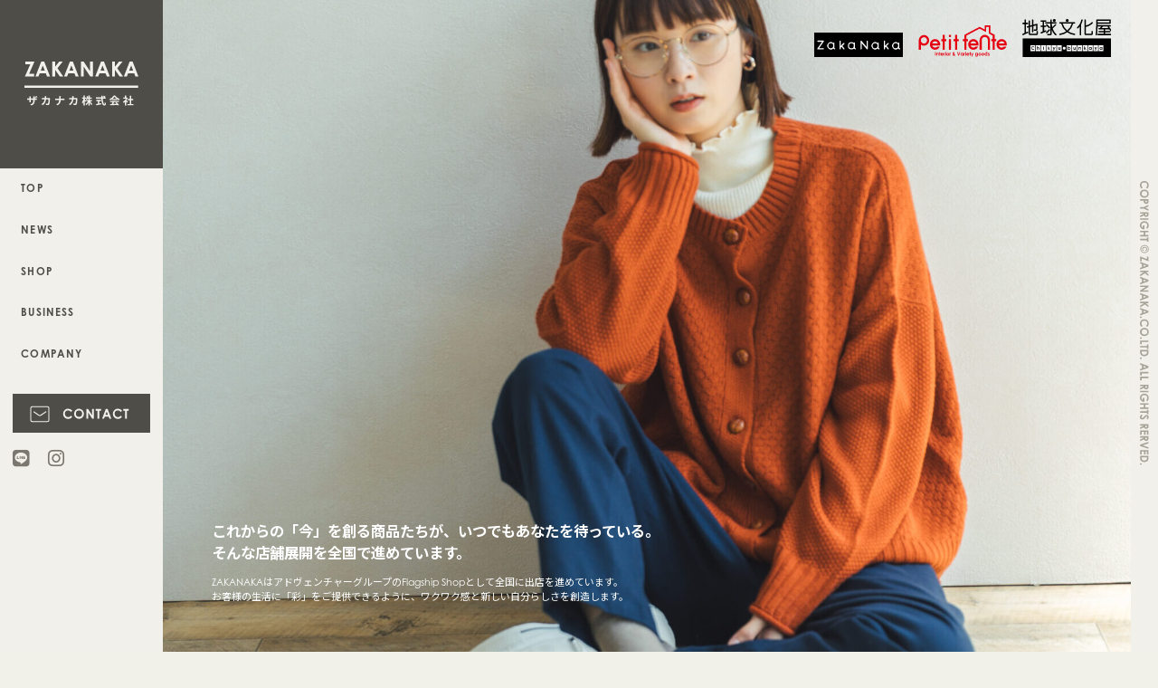

--- FILE ---
content_type: text/css
request_url: https://zakanaka.jp/wp-content/themes/smartpack-c/style.css?ver=5.9.12
body_size: 19613
content:
@charset "utf-8";
/* CSS Document */
/*
Theme Name: スマートパックC
*/
*{
	margin: 0;
	padding: 0;
}
html,body{
	width: 100%;
	height: 100%;
}


/* ===========================================================================================================
　　　　　　　　　全体
=========================================================================================================== */
body{
	font-family:'Noto Sans JP', '游ゴシック', 'Yu Gothic', '游ゴシック体', 'YuGothic', 'ヒラギノ角ゴ Pro W3', 'Hiragino Kaku Gothic Pro', 'Meiryo UI', 'メイリオ', Meiryo, sans-serif !important;
	font-size: 16px;
	font-size: 0.857vw;
	font-weight: 400;
	line-height: 2em;
	color: #4e4d47;
    background: #F1F0E9;
}

@media screen and (min-width:2800px){
body{
	font-size: 24px;
	line-height: 1.5em;
}
}

@media screen and (max-width:1000px),screen and (max-height:600px){
body{
	font-size: 12px;
	font-size: 1.2vw;
	line-height: 2em;
}
}

@media screen and (max-width:750px),screen and (max-height:480px){
body{
	font-size: 11px;
	font-size: 1.5vw;
	line-height: 2em;
}
}

@media screen and (max-width:480px){
body{
	font-size: 11px;
	font-size: 2.7vw;
	line-height: 2em;
}
}

/* 画像 */
img{
	vertical-align: bottom;
}
img.img_max100{
	object-fit:cover;
	object-position: 50% 50%;
	width:100%;
	height:100%;
	font-family: 'object-fit: cover; object-position: 50% 50%;'/* IE・Edge対応 */
}


/* リンク */
a{
	text-decoration: none;
	color: #4f4e48;
}
a:hover{
	text-decoration: underline;
	color: #a6a499;
}
a img{
	-webkit-transition: 0.3s ease-in-out;
	-moz-transition: 0.3s ease-in-out;
	-ms-transition: 0.3s ease-in-out;
	-o-transition: 0.3s ease-in-out;
	transition: 0.3s ease-in-out;
}
a:hover img{
	opacity:0.7;
	filter: alpha(opacity=70);
}

/* 英語タイトル */
.egttl{
    font-family: century-gothic, sans-serif;
    font-style: normal;
}

/* 段落 */
p{
	padding-bottom: 1em;
}
.right{
	text-align: right;
}
.center{
	text-align: center;
}
.center span{
	display: block;
}

/* ===========================================================================================================
　　　　　　　　　レイアウト
=========================================================================================================== */
#header{
	width: 10.7%;
	max-width: 300px;
	height: 100%;
	min-height: 100%;
	box-sizing: border-box;
	padding: 0;
	margin: 0;
	position: fixed;
	left: 0;
	top:0;
	background: #f1f0ea;
	z-index: 99;
	display: -ms-grid;
    display: grid;
	-webkit-transition: 1s ease-in-out;
	-moz-transition: 1s ease-in-out;
	-ms-transition: 1s ease-in-out;
	-o-transition: 1s ease-in-out;
	transition: 1s ease-in-out;
}
#spheader{
	display: none;
}
#mainwrap{
	width: 100%;
	box-sizing: border-box;
	margin: 0;
	padding: 0 1.7857% 0 10.7%;
	position: relative;
	z-index: 1;
}

#pagefooter{
	width: 1.7857%;
	max-width: 50px;
	height: 100%;
	min-height: 100%;
	box-sizing: border-box;
	position: fixed;
	right: 0;
	top:0;
	z-index: 99;
    background: #f1f0ea;
}


.innerbox{
	width: 100%;
	max-width: 2450px;
	box-sizing: border-box;
	margin: 0 auto;
	padding: 0 2.04%;
	position: relative;
	-webkit-transition: 1s ease-in-out;
	-moz-transition: 1s ease-in-out;
	-ms-transition: 1s ease-in-out;
	-o-transition: 1s ease-in-out;
	transition: 1s ease-in-out;
}

@media screen and (max-width:1700px){
#header{
	width: 180px;
	font-size: 14px;
}
#mainwrap{
	padding: 0 30px 0 180px;
}
#pagefooter{
	width: 30px;
}
}

@media screen and (max-width:1000px),screen and (max-height:600px){
#header{
	left:-100%;
}
#spheader{
	position: fixed;
	box-sizing: border-box;
	top:0;
	left: 0;
	display: block;
	width: 100%;
	z-index: 9;
}
#spheader .innerbox{
	height: 70px;
	background: #f1f0ea;
	overflow: hidden;
}
#mainwrap,#spheader{
	padding: 0 30px 0 50px;
}
#mainwrap{
	padding-top: 70px;
}
.innerbox{
	padding: 0 15px;
}
}

@media screen and (max-width:750px),screen and (max-height:450px){
#mainwrap,#spheader{
	padding: 0 0 0 0;
}
#mainwrap{
	padding-top: 70px;
}
#pagefooter{
	width: 100%;
	max-width: none;
	height: 30px;
	min-height: 0;
	border-left: none;
	position: relative;
	z-index: 99;
}
}


/* ===========================================================================================================
　　　　　　　　　左固定カラム
=========================================================================================================== */

/* ロゴ */
h1.logo{
	width: 10.7%;
	max-width: 300px;
	height: 13.25em;
	font-size: 1em;
	box-sizing: border-box;
	margin: 0;
	position: fixed;
	top:0;
	left: 0;
	z-index: 999;
	display:-ms-flexbox;
	display:-webkit-box;
	display:-webkit-flex;
	display:flex;
	-webkit-flex-wrap:wrap;
	flex-wrap:wrap;
	-webkit-align-content: stretch;
	-ms-flex-line-pack: stretch;
	align-content: stretch;
}
h1.logo a{
	width: 100%;
	display:-ms-flexbox;
	display:-webkit-box;
	display:-webkit-flex;
	display:flex;
	-ms-flex-align:center;
	-webkit-box-align:center;
	-webkit-align-items:center;
	align-items:center;
	-ms-flex-pack:center;

	-webkit-box-pack:center;
	-webkit-justify-content:center;
	justify-content:center;
	background: #4e4d47;
}
h1.logo img{
	width: 70%;
	height: auto;
}

@media screen and (max-width:1700px){
h1.logo{
	width: 180px;
	font-size: 14px;
}
}

@media screen and (max-width:1000px),screen and (max-height:600px){
h1.logo{
	top:15px;
	left: 65px;
	width: 211px;
	height: 40px;
	border-right: none;
	background: transparent;
}
h1.logo a{
	width: 211px;
	height: 40px;
	background:url(../../../../images/logo2.svg) no-repeat 0 50%;
	background-size: contain;
	-webkit-transition: 0.3s ease-in-out;
	-moz-transition: 0.3s ease-in-out;
	-ms-transition: 0.3s ease-in-out;
	-o-transition: 0.3s ease-in-out;
	transition: 0.3s ease-in-out;
}
h1.logo a:hover{
	opacity: 0.7;
}
h1.logo img{
	display: none;
}
}

@media screen and (max-width:750px),screen and (max-height:450px){
h1.logo{
	left: 15px;
}
}

/* -------------------------- グローバルナビゲーション ------------------------------------------- */
#gnav{
	width: 100%;
	margin: 0;
	padding: 13.25em 0 0 0;
	display: -ms-grid;
    display: grid;
	grid-template-rows: 16.6em 1fr;
	grid-template-columns: 100%;
	-ms-grid-rows: 16.6em 1fr;
	-ms-grid-columns: 100%;
}

/* リスト */
#gnav ul{
	width: 100%;
	list-style: none inside;
}
#gnav ul li{
	box-sizing: border-box;
}

/* サイドメニュー ------------------------------------------- */
.sidemenu{
	width: 100%;
	grid-row: 1 / 2;
	grid-column:1 / 2;
	-ms-grid-row:1;
	-ms-grid-column:1;
}
.pmenu{
	width: 100%;
	font-size: 0.83em;
    font-weight: 700;
	letter-spacing: 0.1em;
	line-height: 1em;
	box-sizing: border-box;
}

/* リンク */
.pmenu a{
	display: block;
	position: relative;
	width: 100%;
	box-sizing: border-box;
	padding: 1.5em 2em;
	-webkit-transition: 0.3s ease-in-out;
	-moz-transition: 0.3s ease-in-out;
	-ms-transition: 0.3s ease-in-out;
	-o-transition: 0.3s ease-in-out;
	transition: 0.3s ease-in-out;
}
.pmenu a:hover{
	color: #fff;
	background: #a6a499;
	text-decoration: none;
}
.plink{
	position: relative;
	z-index: 999;
	background: #f1f0ea;
}

/* サブメニュー */
.submenu{
	width: 5em;
	position: absolute;
	top:0;
	left:0;
	bottom:0;
	margin: auto;
	background: #a6a499;
	-webkit-transition: 0.7s ease-in-out;
	-moz-transition: 0.7s ease-in-out;
	-ms-transition: 0.7s ease-in-out;
	-o-transition: 0.7s ease-in-out;
	transition: 0.7s ease-in-out;
	opacity: 0;
	z-index: 992;
}
.pmenu:hover .submenu{
	left:100%;
	opacity: 1;
}
.submenuttl{
	width: 4.167em;
	font-size: 1.2em;
	line-height: 1em;
    -webkit-writing-mode: vertical-rl;
        -ms-writing-mode: tb-rl;
            writing-mode: vertical-rl;
	padding-top: 2em;
	padding-bottom: 2em;
	background: #eaeaea;
	color: #a6a499;
	display:-ms-flexbox;
	display:-webkit-box;
	display:-webkit-flex;
	display:flex;
	-ms-flex-pack:center;
	-webkit-box-pack:center;
	-webkit-justify-content:center;
	justify-content:center;
	-ms-flex-align:center;
	-webkit-box-align:center;
	-webkit-align-items:center;
	align-items:center;
}
.submenuttl span{
	width: 4.167em;
	box-sizing: border-box;
	padding: 0 1.483em;
}
.childmenu{
	width: 100%;
	font-weight: 500;
	-webkit-writing-mode: vertical-rl;
	-ms-writing-mode: tb-rl;
	writing-mode: vertical-rl;
}
.submenu a{
	box-sizing: content-box;
	width: 1em;
	padding: 1.5em 2em;
	display: block;
	color: #fff;
}
.submenu a:hover{
	background: #4e4d47;
}

@media screen and (max-width:1700px){
.submenu,.submenuttl,.childmenu,.submenu a{
	width:55px;
	box-sizing: border-box;
}
.submenuttl{
	font-size: 13px;
}
.submenu a{
	width:55px;
	box-sizing: border-box;
	font-size: 11px;
	line-height: 1.1em;
}
}


/* ボタンナビエリア ------------------------------------------- */
.btn_nav{
	background: #f1f0ea;
	position: relative;
	z-index: 999;
	grid-row: 2 / 3;
	grid-column:1 / 2;
	-ms-grid-row:2;
	-ms-grid-column:1;
}

/* コンバージョンボタン ------------------------------------------- */
.btn_form{
	width: 100%;
	box-sizing: border-box;
	margin: 0;
	padding: 1.25em 1em;
	text-align: center;
	
}

/* ボタン画像 */
.btn_form img{
	max-width: 100%;
	height: auto;
}

/* SNS ------------------------------------------- */
.sns{
	width: 100%;
	box-sizing: border-box;
	padding: 0 1em;
	display:-ms-flexbox;
	display:-webkit-box;
	display:-webkit-flex;
	display:flex;
	-webkit-flex-wrap:wrap;
	flex-wrap:wrap;
}
.sns li{
	font-size: 1.5em;
	padding-right: 1em;
}

/* リンク */
.sns li a{
	-webkit-transition: 0.3s ease-in-out;
	-moz-transition: 0.3s ease-in-out;
	-ms-transition: 0.3s ease-in-out;
	-o-transition: 0.3s ease-in-out;
	transition: 0.3s ease-in-out;
    color: #79776f;
}
.sns li a:hover{
	text-decoration: none;
}

/* ===========================================================================================================
　　　　　　　　　スマホ用ヘッダー
=========================================================================================================== */
@media screen and (max-width:1000px),screen and (max-height:600px){
#spheader .btn_form{
	position: absolute;
	right:15px;
	top:15px;
	text-align: right;
	padding: 0;
	margin: 0;
}
#spheader .btn_form img{
	height: 40px;
	width: auto;
}
#spheader .sns{
	display: none;
}
}

@media screen and (max-width:750px),screen and (max-height:450px){
#spheader .btn_form{
	right:60px;
}
}

@media screen and (max-width:480px){
#spheader .btn_form{
	display: none;
}
}


/* ===========================================================================================================
　　　　　　　　　格納ナビゲーション
=========================================================================================================== */
@media screen and (min-width:1001px) and (min-height:601px){
.hm_btn,.hm_menu_wrap{
	display: none;
}
}
@media screen and (max-width:1000px),screen and (max-height:600px){
.hm_btn,.hm_menu_wrap{
	display: block;
}
}

.hm_menu_check {/* チェックボックスを隠す */
  display: none;
}

/* メニューボタン */

@media screen and (min-width:751px) and (min-height:451px){
.hm_btn {
	position: fixed;
	width: 50px;
	height: 100%;
	min-height: 100%;
	box-sizing: border-box;
	cursor: pointer;
	z-index: 2;
	top:0;
	left: 0;
	z-index:9999999999;
	background: #4e4d47;
	border-right: #f1f0ea solid 2px;
}
.hm_btn::before{
	display: block;
	width: 100%;
	text-align: center;
	font-family: FontAwesome;
	font-size: 30px;
	content: "\f0c9";
	position: absolute;
	top:50%;
	left:0;
	margin: -15px auto auto auto;
	color: #fff;
}
}

@media screen and (max-width:750px),screen and (max-height:450px){
.hm_btn {
	position: fixed;
	width: 30px;
	height: 27px;
	box-sizing: border-box;
	cursor: pointer;
	z-index: 2;
	top:20px;
	right: 15px;
	z-index:9999999999;
}
.hm_btn::before {
	-webkit-box-shadow: #4e4d47 0 12px 0;
	box-shadow: #4e4d47 0 12px 0;
}
.hm_btn::after {
	bottom: 0;
}
.hm_btn::before,
.hm_btn::after {
	width: 30px;
	height: 3px;
	background: #4e4d47;
	display: block;
	content: '';
	position: absolute;
	-webkit-transition: -webkit-box-shadow 0.2s linear, -webkit-transform 0.2s 0.2s;
	transition: box-shadow 0.2s linear, transform 0.2s 0.2s;
}
}
	
/* ****************** 格納領域 *************************************************** */
@media screen and (min-width:751px) and (min-height:451px){
.hm_menu_wrap {
	width :100%;
	background:rgba(0,0,0,0.50);
	position: fixed;
	top :0;
	right: 0;
	left:50px;
	bottom: 0;
    opacity: 0;
    filter: alpha(opacity=0);
	-webkit-transition: 0.7s;
	transition: 0.7s;
	box-sizing: border-box;
	overflow:hidden;
	visibility: hidden;
	z-index:9999999999991;
}
.menucontent{
	font-size: 14px;
	display: -ms-grid;
    display: grid;
	grid-template-rows: 16.6em 1fr;
	grid-template-columns: 100%;
	-ms-grid-rows: 16.6em 1fr;
	-ms-grid-columns: 100%;
	box-sizing: border-box;
	padding: 0 0 0 0;
	width: 0;
	position: absolute;
	top:0;
	left: -1000px;
	bottom: 0;	
	-webkit-transition: left 0.7s;
	transition: left 0.7s;
	border: none;
}
}

@media screen and (max-width:750px),screen and (max-height:450px){
.hm_menu_wrap {
	width :100%;
	background:rgba(0,0,0,0.50);
	position: fixed;
	top :70px;
	right: 0;
	left:0;
	bottom: 0;
    opacity: 0;
    filter: alpha(opacity=0);
	-webkit-transition: 0.7s;
	transition: 0.7s;
	box-sizing: border-box;
	overflow:hidden;
	visibility: hidden;
	z-index:9999999999991;
}
.menucontent{
	font-size: 14px;
	box-sizing: border-box;
	padding: 0 0 0 0;
	width: 100%;
	position: absolute;
	top:-1000px;
	left: 0;
	-webkit-transition: top 0.7s;
	transition: top 0.7s;
	border: none;
}
}

.hm_inner{
	position :absolute;
	top :0;
	left :0;
	bottom: 0;
	right: -19px;
	overflow-y: scroll;
	-webkit-overflow-scrolling: touch;
}
.hm_inner:before{
    content:"";
    display: block;
    padding-top: 80px;
}

/* 開閉時のアニメーション */
.hm_menu_check:checked ~ .hm_menu_wrap {
    opacity: 1.0;
    filter: alpha(opacity=100);
	visibility:visible;
}
@media screen and (min-width:751px) and (min-height:451px){
.hm_menu_check:checked ~ .hm_menu_wrap .menucontent {
	width: 180px;
	opacity: 1;
    filter: alpha(opacity=100);
	left: 0;
	height: 100%;
	min-height: 100%;
	height: 100vh;
	background: #fff;
}

.hm_menu_check:checked ~ .hm_btn::before {
	content: "\f00d";
}
}

@media screen and (max-width:750px),screen and (max-height:450px){
.hm_menu_check:checked ~ .hm_menu_wrap .menucontent {
	opacity: 1;
    filter: alpha(opacity=100);
	top: 0;
	background: #fff;
}
.hm_menu_check:checked ~ .hm_btn::before {
	-webkit-box-shadow: transparent 0 0 0;
	box-shadow: transparent 0 0 0;
	-webkit-transform: rotate(45deg) translate3d(6px, 11px, 0);
	transform: rotate(45deg) translate3d(6px, 11px, 0);
}
.hm_menu_check:checked ~ .hm_btn::after {
	-webkit-transform: rotate(-45deg) translate3d(6px, -11px, 0);
	transform: rotate(-45deg) translate3d(6px, -11px, 0);
}
}

/* ****************** 中身デザイン *************************************************** */
/* リスト */
.menucontent ul{
	width: 100%;
	list-style: none inside;
}
.menucontent ul li{
	box-sizing: border-box;
}

@media screen and (min-width:751px) and (min-height:451px){
.menucontent .sidemenu .pmenu:first-child{
	border-top:none;
}
}

@media screen and (max-width:750px),screen and (max-height:450px){
.menucontent .sidemenu{
	overflow: hidden;
}
.menucontent .pmenu{
	border-top: none;
}
.plink {
	background: #f1f0ea;
}
.menucontent .pmenu a{
	padding: 1.5em 2em;
	color: #4e4d47;
	font-size: 1.5em;
}
.menucontent .pmenu a:hover{
	color: #fff;
}
	
/* サブメニュー */
.menucontent .submenu{
	width: 100%;
	position: relative;
	background: #eaeaea;
	opacity: 1;
}
.menucontent .pmenu:hover .submenu{
	left:0;
}
.menucontent .submenuttl{
	display: none;
}
.menucontent .childmenu{
	width: 100%;
	display: none;
    -webkit-writing-mode: horizontal-tb;
        -ms-writing-mode: lr-tb;
            writing-mode: horizontal-tb;
}
.menucontent .submenu a{
	box-sizing:border-box;
	width: 100%;
	padding: 1em 2em 1em 2.5em;
	border-top: #f1f0ea solid 1px;
	color: #4e4d47;
    background: #dfded8;
}
.menucontent .submenu a:hover{
	background: #a6a499;
	color: #fff;
}

/* ボタンナビ */
.menucontent .btn_nav {
    border-top: none;
	padding-bottom: 30px;
	background:#dfded8;
}
.menucontent .btn_nav .btn_form{
	padding-top: 30px;
}
	
/* SNS */
.sns{
	max-width: 300px;
	margin: 0 auto;
}
.sns li{
	font-size: 36px;
}
}

/* ===========================================================================================================
　　　　　　　　　格納ナビゲーション
=========================================================================================================== */



/* ===========================================================================================================
　　　　　　　　　フッター
=========================================================================================================== */
#footer{
	width: 100%;
	box-sizing: border-box;
	position: relative;
}

/* -------------------------- フッター上部バナー領域 ------------------------------------------- */
.footer_bn{
	width: 100%;
	padding: 100px 0;
	background: #dfded8;
}

@media screen and (max-width:480px){
.footer_bn{
	padding: 50px 0;
}
}

/* バナーリスト ------------------------------------------- */
.footer_bn ul{
	width: 100%;
	list-style: none inside;
	display:-ms-flexbox;
	display:-webkit-box;
	display:-webkit-flex;
	display:flex;
	-webkit-flex-wrap:wrap;
	flex-wrap:wrap;
	-ms-flex-pack:center;
	-webkit-box-pack:center;
	-webkit-justify-content:center;
	justify-content:center;
	-ms-flex-align:center;
	-webkit-box-align:center;
	-webkit-align-items:center;
	align-items:center;
}
.footer_bn li{
	padding: 0 3em;
}

/* バナー画像 */
.footer_bn img{
	max-width: 100%;
	height: auto;
}

@media screen and (max-width:1500px){
.footer_bn li{
	padding: 0 2em;
	width: 30%;
	box-sizing: border-box;
	text-align: center;
}
}

@media screen and (max-width:1000px){
.footer_bn li{
	padding: 0 0 3em 0;
	width: 100%;
	box-sizing: border-box;
	text-align: center;
}
.footer_bn li:last-child{
	padding: 0 0 0 0;
}
}

/* -------------------------- フッター下部領域 ------------------------------------------- */
.footer_bottom{
	width: 100%;
	padding: 3.75vw 0 3vw 0;
	background: #b7b5ac;
	color: #4E4D47;
}
.footer_bottom .innerbox{
	display:-ms-flexbox;
	display:-webkit-box;
	display:-webkit-flex;
	display:flex;
	-webkit-flex-wrap:wrap;
	flex-wrap:wrap;
	-ms-flex-pack:justify;
	-webkit-box-pack:justify;
	-webkit-justify-content:space-between;
	justify-content:space-between;
	-ms-flex-align:stretch;
	-webkit-box-align:stretch;
	-webkit-align-items:stretch;
	align-items:stretch;
}

@media screen and (max-width:480px){
.footer_bottom{
	padding: 50px 0;
}
	.footer_bottom .innerbox{
		display: block;
	}
}

/* リスト */
.footer_bottom ul{
	list-style: none inside;
	font-size: 0.75em;
	line-height: 1.33em;
}

/* リンク */
.footer_bottom a{
	color: #4E4D47;
}

/* 会社情報 ------------------------------------------- */
.footerinfo{
	width: 50%;
	position: relative;
	font-weight: 700;
}
@media screen and (max-width: 480px) {
	.footerinfo{
		width: 100%;
		text-align: center;
	}	
}

/* 社名 */
.footerinfo h2{
	font-size: 1em;
	font-weight: 700;
	line-height: 1em;
	padding-bottom: 0.25em;
}

/* 電話番号 */
.tel{
	font-size: 2em;
	font-weight: 700;
	line-height: 1em;
	padding: 0.5em 0 0.1em 0;
}


/* フッターナビゲーション ------------------------------------------- */
.footernav{
	width: 50%;
	position: relative;
	display:-ms-flexbox;
	display:-webkit-box;
	display:-webkit-flex;
	display:flex;
	-webkit-flex-wrap:wrap;
	flex-wrap:wrap;
	-ms-flex-line-pack:justify;
	-webkit-align-content:space-between;
	align-content:space-between;
}

@media screen and (max-width: 480px) {
	.footernav{
		width: 100%;
	}
}
/* フッターメニュー */
.footermenu{
	width: 100%;
	text-align: right;
    font-weight: 400;
}

@media screen and (max-width: 480px) {
	.footermenu{
		text-align: center;
		padding-top: 2em;
	}	
}

.footermenu li{
	display: inline-block;
	padding-left: 2em;
}
.footermenu li:first-child{
	padding-left: 0;
}

/* フッターロゴ */
.footer_logo{
	width: 100%;
	text-align: right;
}
.footer_logo img{
	max-width: 100%;
	height: auto;
}

/* ===========================================================================================================
　　　　　　　　　右固定カラムコピーライト
=========================================================================================================== */
#pagefooter{
	display:-ms-flexbox;
	display:-webkit-box;
	display:-webkit-flex;
	display:flex;
	-ms-flex-align:center;
	-webkit-box-align:center;
	-webkit-align-items:center;
	align-items:center;
}
.copyright{
    font-family: century-gothic, sans-serif;
    font-style: normal;
	width: 100%;
	color: #a6a499;
	font-size: 0.5833em;
	font-weight: 400;
	letter-spacing: 0;
	text-align: center;
}
.copyright img{
	width: 30.43%;
	height: auto;
}

@media screen and (max-width:750px),screen and (max-height:450px){
.copyright{
	text-align: center;
	font-size: 10px;
	line-height: 1em;
	padding: 10px 0;
	box-sizing: border-box;
}
.copyright img{
	display: none;
}
.copyright::before{
	content: attr(title);
}
}

@media screen and (max-width:480px){
.copyright{
	letter-spacing: 0;
}
}

/* ===========================================================================================================
　　　　　　　　　トップページメインカラム
=========================================================================================================== */
.home section{
	width: 100%;
	box-sizing: border-box;
	padding: 100px 0;
	position: relative;
}

@media screen and (max-width:480px){
.home section{
	padding: 50px 0;
}
}

/* 英語なしタイトル */
.topttl.noegttl{
	font-size: 2em;
	letter-spacing: 0.2em;
	line-height: 1em;
}

/* -------------------------- セクションヘッダー ------------------------------------------- */
.sec_header{
	width: 100%;
	position: relative;
	box-sizing: border-box;
	margin: 0;
	padding: 0 0 2em 0;
	text-align: center;
}

/* 見出し ------------------------------------------- */
.topttl{
	font-size: 1em;
	font-weight: 400;
	letter-spacing: 0.1em;
	line-height: 1em;
	color: #fff;
}

/* 英語タイトル */
.topttl .egttl{
	display: block;
	font-size: 2em;
    font-weight: 700;
	letter-spacing: 0;
	line-height: 1em;
	padding-bottom: 0.5em;
	text-transform: uppercase;
}

/* ボタン ------------------------------------------- */
.btn_list{
	position: absolute;
	top:1.5em;
	right: 0;
}

/* 画像 */
.btn_list img{
	width: 5em;
	max-width: 100%;
	height: auto;
}
@media screen and (max-width: 768px) {
	.btn_list img{
		width: 8em;
	}
}
.btn_list a:hover img{
	opacity: 1;
    -webkit-transform: translate(0.4em,0);
       -moz-transform: translate(0.4em,0);
        -ms-transform: translate(0.4em,0);
         -o-transform: translate(0.4em,0);
            transform: translate(0.4em,0);
}


/* =============================== 背景画像 =================================================================== */
#mainimg{
	position: fixed;
	top:0;
	left:10.7%;
	right:1.7857%;
	bottom:0;
	z-index: -1;
	margin: auto;
}

@media screen and (max-width:1700px){
	#mainimg{
		left:180px;
		right:30px;
	}
}

@media screen and (max-width:1000px),screen and (max-height:600px){
	#mainimg{
		top: 70px;
		left:50px;
		right:30px;
	}
}

@media screen and (max-width:750px),screen and (max-height:450px){
	#mainimg{
		top: 70px;
		left:0;
		right:0;
	}
}


.bgimg{
	position: absolute;
	top:0;
	left:0;
	right:0;
	bottom: 0;
	margin: auto;
}

/* 縦横表示切替 */
.portrait{
	display: none;
}
@media screen and (max-aspect-ratio: 1/1){
	.landscape{
		display: none;
	}
	.portrait{
		display: block;
	}
}

/* Meta Slider */
body .metaslider,
body #metaslider_container_49,
body #metaslider_container_570,
body .slider-wrapper,
body .nivoSlider,
body .nivo-slice{
	position: absolute !important;
	top:0 !important;
	left: 0 !important;
	right: 0 !important;
	bottom: 0 !important;
	margin: auto !important;
	height: auto !important;
	min-height: inherit !important;
	width: auto !important;
	min-width: inherit !important;
}
/* スライダー画像フルスクリーン表示 */
body .metaslider .nivoSlider img,
body .metaslider .nivoSlider .nivo-slice img{
	object-fit:cover !important;
	object-position: 50% 0 !important;
	width:100% !important;
	height:100% !important;
	font-family: 'object-fit: cover; object-position: 50% 0;' !important;
}	

/* =============================== トップメインエリア =================================================================== */
#topmain,
#topmain .innerbox{
	position: relative;
	width: 100%;
	height: 100vh;
	box-sizing: border-box;
	overflow: hidden;
}

@media screen and (max-width:1000px),screen and (max-height:600px){
#topmain,
#topmain .innerbox{
	height: calc( 100vh - 70px );
}
}

/* テキスト ------------------------------------------- */
#topmain .txtbox{
	width: 100%;
	position: absolute;
	bottom: 0;
	left: 0;
	box-sizing: border-box;
	color: #fff;
	padding-left: 5%;
	padding-bottom: 5%;
}

@media screen and (max-width: 480px) {
#topmain .txtbox{
	padding-right: 5%;
}
#topmain .txtbox span{
	display: block;
}
}

#topmain .txtbox h2{
	font-size: 1.5em;
	font-weight: 700;
	line-height: 1.5em;
	padding-bottom: 0.75em;
}
#topmain .txtbox p{
	font-family: century-gothic, 'Noto Sans JP', '游ゴシック', 'Yu Gothic', '游ゴシック体', 'YuGothic', 'ヒラギノ角ゴ Pro W3', 'Hiragino Kaku Gothic Pro', 'Meiryo UI', 'メイリオ', Meiryo, sans-serif !important;
	line-height: 1.5em;
	padding-bottom: 0;
}

/* ロゴマーク ------------------------------------------- */
#topmain ul.logobox{
	position: relative;
	width: 32%;
	padding-top: 2.04%;
	margin-left: 68%;
	list-style: none inside;
	font-size: 0;
}

@media screen and (max-aspect-ratio: 1/1){
#topmain ul.logobox{
	width: 70%;
	margin-left: 30%;
}
}

@media screen and (max-width: 480px) {
#topmain ul.logobox{
	width: 80%;
	margin-left: 20%;
	padding-top: 7%;
}
}

#topmain ul.logobox li{
	display: inline-block;
	width: 30%;
	margin-right: 5%;
	line-height: 0;
}

#topmain ul.logobox li:last-child{
	margin-right: 0;
}


/* =============================== 新着情報 =================================================================== */
/* 見出し */
#news .topttl{
	color: #fff;
}

/* -------------------------- 記事エリア ------------------------------------------- */
.newsbox{
	width: 100%;
	position: relative;
}

/* グリッド ------------------------------------------- */
.newsbox ul{
	list-style: none inside;
	width: 100%;
	position: relative;
	display: grid;
	grid-template-rows: 23em 23em;
	grid-template-columns: 1fr 27.66% 17% 17%;
	-ms-grid-rows: 23em 23em;
	-ms-grid-columns: 1fr 27.66% 17% 17%;
}
.newsbox li{
	box-sizing: border-box;
	display:-ms-flexbox;
	display:-webkit-box;
	display:-webkit-flex;
	display:flex;
	-webkit-flex-wrap:wrap;
	flex-wrap:wrap;
	-ms-flex-align:stretch;
	-webkit-box-align:stretch;
	-webkit-align-items:stretch;
	align-items:stretch;
	overflow: hidden;
}

/* 各アイテム */
.newsbox li:nth-child(1){
	grid-row: 1 / 3;
	grid-column:1 / 2;
	-ms-grid-row:1;
	-ms-grid-column:1;
	-ms-grid-row-span: 2;
	padding-right: 2.08em;
}
.newsbox li:nth-child(2){
	grid-row: 1 / 3;
	grid-column:2 / 3;
	-ms-grid-row:1;
	-ms-grid-column:2;
	-ms-grid-row-span: 2;
	padding-right: 2.08em;
}
.newsbox li:nth-child(3){
	grid-row: 1 / 2;
	grid-column:3 / 5;
	-ms-grid-row:1;
	-ms-grid-column:3;
	-ms-grid-column-span: 2;
	padding-bottom: 1.04em;
}
.newsbox li:nth-child(4){
	grid-row: 2 / 3;
	grid-column:3 / 4;
	-ms-grid-row:2;
	-ms-grid-column:3;
	padding-top: 1.04em;
	padding-right: 1.04em;
}
.newsbox li:nth-child(5){
	grid-row: 2 / 3;
	grid-column:4 / 5;
	-ms-grid-row:2;
	-ms-grid-column:4;
	padding-top: 1.04em;
	padding-left: 1.04em;
}

@media screen and (max-width:750px),screen and (max-height:450px){
.newsbox ul{
	grid-template-rows: 46em 23em 23em;
	grid-template-columns: 50% 12.5% 12.5% 12.5% 12.5%;
	-ms-grid-rows: 46em 23em 23em;
	-ms-grid-columns: 50% 12.5% 12.5% 12.5% 12.5%;
}

/* 各アイテム */
.newsbox li:nth-child(1){
	grid-row: 1 / 2;
	grid-column:1 / 3;
	-ms-grid-row:1;
	-ms-grid-column:1;
	-ms-grid-column-span: 2;
	padding-right: 1em;
	padding-bottom: 1em;
}
.newsbox li:nth-child(2){
	grid-row: 1 / 2;
	grid-column:3 / 6;
	-ms-grid-row:1;
	-ms-grid-column:3;
	-ms-grid-column-span: 3;
	padding-right: 0;
	padding-bottom: 1em;
}
.newsbox li:nth-child(3){
	grid-row: 2 / 3;
	grid-column:1 / 6;
	-ms-grid-row:2;
	-ms-grid-column:1;
	-ms-grid-column-span: 4;
	padding-bottom: 1em;
}
.newsbox li:nth-child(4){
	grid-row: 3 / 4;
	grid-column:1 / 2;
	-ms-grid-row:3;
	-ms-grid-column:1;
	padding-top: 0;
	padding-right: 0.5em;
}
.newsbox li:nth-child(5){
	grid-row: 3 / 4;
	grid-column:2 / 6;
	-ms-grid-row:3;
	-ms-grid-column:2;
	-ms-grid-column-span: 4;
	padding-top: 0;
	padding-left: 0.5em;
}
}

@media screen and (max-width:480px){
.newsbox ul{
	grid-template-rows: 46em 30em 23em 23em;
	grid-template-columns: 50% 50%;
	-ms-grid-rows: 46em 30em 23em 23em;
	-ms-grid-columns: 50% 50%;
}

/* 各アイテム */
.newsbox li:nth-child(1){
	grid-row: 1 / 2;
	grid-column:1 / 3;
	-ms-grid-row:1;
	-ms-grid-column:1;
	-ms-grid-column-span: 2;
	padding-right: 0;
	padding-bottom: 1em;
}
.newsbox li:nth-child(2){
	grid-row: 2 / 3;
	grid-column:1 / 3;
	-ms-grid-row:2;
	-ms-grid-column:1;
	-ms-grid-column-span: 2;
	padding-right: 0;
}
.newsbox li:nth-child(3){
	grid-row: 3 / 4;
	grid-column:1 / 3;
	-ms-grid-row:3;
	-ms-grid-column:1;
	-ms-grid-column-span: 2;
}
.newsbox li:nth-child(4){
	grid-row: 4 / 5;
	grid-column:1 / 2;
	-ms-grid-row:4;
	-ms-grid-column:1;
}
.newsbox li:nth-child(5){
	grid-row: 4 / 5;
	grid-column:2 / 3;
	-ms-grid-row:4;
	-ms-grid-column:2;
}
}


/* リンク ------------------------------------------- */
.newsbox a{
	width: 100%;
	position: relative;
	background: #fff;
	color: #4e4d47;
	display:-ms-flexbox;
	display:-webkit-box;
	display:-webkit-flex;
	display:flex;
	-webkit-flex-wrap:wrap;
	flex-wrap:wrap;
	-ms-flex-align:stretch;
	-webkit-box-align:stretch;
	-webkit-align-items:stretch;
	align-items:stretch;
	-webkit-transition: 0.3s ease-in-out;
	-moz-transition: 0.3s ease-in-out;
	-ms-transition: 0.3s ease-in-out;
	-o-transition: 0.3s ease-in-out;
	transition: 0.3s ease-in-out;
}
.newsbox a:hover{
	text-decoration: none;
	background: #a6a499;
	color: #fff;
}

/* アイテム内レイアウト ------------------------------------------- */
.newsbox figure{
	width: 100%;
	position: relative;
	display:-ms-flexbox;
	display:-webkit-box;
	display:-webkit-flex;
	display:flex;
	-webkit-flex-wrap:wrap;
	flex-wrap:wrap;
}

/* 文字 */
.newsbox figcaption{
	display: block;
	width: 100%;
	position: relative;
	box-sizing: border-box;
	padding: 1em;
	-webkit-box-flex: 1;
	-webkit-flex: 1;
	    -ms-flex: 1;
	        flex: 1;
	display:-ms-flexbox;
	display:-webkit-box;
	display:-webkit-flex;
	display:flex;
	-ms-flex-align:center;
	-webkit-box-align:center;
	-webkit-align-items:center;
	align-items:center;
}
.newsbox figcaption div{
	width: 100%;
	position: relative;
}

/* 2番目の記事 */
.newsbox li:nth-child(2) figure{
	-ms-flex-direction:column-reverse;
	-webkit-box-orient:vertical;
	-webkit-box-direction:reverse;
	-webkit-flex-direction:column-reverse;
	flex-direction:column-reverse;
	-ms-flex-line-pack:justify;
	-webkit-align-content:space-between;
	align-content:space-between;
}

@media screen and (max-width:480px){
.newsbox li:nth-child(2) figure{
	-ms-flex-direction:column;
	-webkit-box-direction:column;
	-webkit-flex-direction:column;
	flex-direction:column;
}
}


/* 3番目の記事 */
.newsbox li:nth-child(3) figure{
	-ms-flex-pack:justify;
	-webkit-box-pack:justify;
	-webkit-justify-content:space-between;
	justify-content:space-between;
	-ms-flex-align:stretch;
	-webkit-box-align:stretch;
	-webkit-align-items:stretch;
	align-items:stretch;
}
.newsbox li:nth-child(3) figcaption{
	width: 50%;
}
.newsbox li:nth-child(3) .newsimg{
	width: 50%;
}


/* サムネイル画像 ------------------------------------------- */
.newsbox figure{
	width: 100%;
	position: relative;
	overflow: hidden;
}
.newsimg{
	display: block;
	width: 100%;
	position: relative;
	z-index: 2;
}
.newsimg::before{
	display: block;
	content: "";
}
.newsimginner{
	position: absolute;
	top:0;
	left:0;
	right:0;
	bottom: 0;
	margin: auto;
	overflow: hidden;
}

/* 各画像縦横比 */
.newsbox li:nth-child(1) .newsimg::before{
	padding-top: 100%;
}
.newsbox li:nth-child(2) .newsimg::before{
	padding-top: 133.33%;
}
.newsbox li:nth-child(4) .newsimg::before{
	padding-top: 100%;
}
.newsbox li:nth-child(5) .newsimg::before{
	padding-top: 100%;
}

@media screen and (max-width:750px),screen and (max-height:450px){
.newsbox li:nth-child(4) .newsimg::before{
	padding-top: 50%;
}
.newsbox li:nth-child(5) .newsimg::before{
	padding-top: 50%;
}
}

@media screen and (max-width:480px){
.newsbox li:nth-child(1) .newsimg::before{
	padding-top: 100%;
}
.newsbox li:nth-child(2) .newsimg::before{
	padding-top: 60%;
}
.newsbox li:nth-child(4) .newsimg::before{
	padding-top: 100%;
}
.newsbox li:nth-child(5) .newsimg::before{
	padding-top: 100%;
}
}

/* 画像 */
.newsbox a:hover .newsimg img{
    -webkit-transform: scale(1.1);
       -moz-transform: scale(1.1);
        -ms-transform: scale(1.1);
         -o-transform: scale(1.1);
            transform: scale(1.1);
	opacity: 1;
}

/* 日付 ------------------------------------------- */
.newsbox a .date{
	width: 100%;
	display: block;
    font-family: century-gothic, sans-serif;
    font-style: normal;
	font-size: 2em;
	font-weight: 700;
	line-height: 1em;
	color: #a6a499;
	padding-bottom: 0.2em;
	-webkit-transition: 0.3s ease-in-out;
	-moz-transition: 0.3s ease-in-out;
	-ms-transition: 0.3s ease-in-out;
	-o-transition: 0.3s ease-in-out;
	transition: 0.3s ease-in-out;
}
.newsbox a .date .year{
	display: inline-block;
	padding-right: 0.5em;
	font-size: 0.625em;
}

.newsbox a:hover .date{
	color: #f1f0ea;
}

/* タイトル ------------------------------------------- */
.newsttl{
	width: 100%;
	display: block;
	line-height: 2em;
	overflow: hidden;
}
/* .newsttl::before{
	content: "…";
	display: block;
	width: 1em;
	height: 1em;
	line-height: 1em;
	position: absolute;
	right: 0;
	bottom: 0;
	background: #fff;
	padding: 0 0.5em 0.25em 0.1em;
} */
.newsttl::after{
	content: "";
	display: inline-block;
	position: absolute;
	width: 100%;
	height: 2em;
	line-height: 2em;
	background: #fff;
	-webkit-transition: 0.3s ease-in-out;
	-moz-transition: 0.3s ease-in-out;
	-ms-transition: 0.3s ease-in-out;
	-o-transition: 0.3s ease-in-out;
	transition: 0.3s ease-in-out;
}
.newsbox a:hover .newsttl::after{
	background: #a6a499;
}
.newsbox li:nth-child(1) .newsttl{
	max-height: 3.5em;
}
.newsbox li:nth-child(2) .newsttl{
	max-height: 8.5em;
}
.newsbox li:nth-child(2) .newsttl::before{
	bottom: 1em;
}
.newsbox li:nth-child(3) .newsttl{
	max-height: 18.5em;
}
.newsbox li:nth-child(3) .newsttl::before{
	bottom: 1em;
}

.newsbox li:nth-child(4) .newsttl,.newsbox li:nth-child(5) .newsttl{
	width: 14em;
	height: 1.5em;
}
.newsbox li:nth-child(n + 6){
	display: none;
}

/* =============================== 店舗一覧 =================================================================== */
#shop{
}

#shop ul{
	list-style: none inside;
	width: 100%;
	position: relative;
	display:-ms-flexbox;
	display:-webkit-box;
	display:-webkit-flex;
	display:flex;
	-webkit-flex-wrap:wrap;
	flex-wrap:wrap;
	-ms-flex-pack:justify;
	-webkit-box-pack:justify;
	-webkit-justify-content:space-between;
	justify-content:space-between;
}
#shop li{
	width: 31.9%;
	box-sizing: border-box;
	font-size: 1em;
	line-height: 1.5em;
	text-align: center;
	padding: 2.08em;
	padding-bottom: 6.24em;
	position: relative;
	background: #f1f0ea;
	border: #dfded8 solid 0.4167em;
}

@media screen and (max-width:750px){
#shop li{
	font-size: 1.5em;
	line-height: 1.5em;
	width: 100%;
	padding-bottom: 8em;
	margin-bottom: 5em;
}
}

@media screen and (max-width:480px){
#shop li{
	font-size: 1em;
	line-height: 1.5em;
}
}

/* 画像 */
#shop li img{
	width: 60%;
	height: auto;
	margin-bottom: 1em;
}

/* 段落 */
#shop li .center{
	font-weight: 700;
	color: #a6a499;
}

/* ボタン ------------------------------------------- */
#shop li .btn_dtl{
	width: 100%;
	box-sizing: border-box;
	position: absolute;
	bottom: 0;
	left:0;
	text-align: center;
	padding: 2.08em;
}

/* 画像 */
#shop li .btn_dtl img{
	margin-bottom: 0;
	width: 42%;
	height: auto;
}

#shop li .btn_dtl a:hover img{
	opacity: 1;
    -webkit-transform: translate(0,0.4em);
       -moz-transform: translate(0,0.4em);
        -ms-transform: translate(0,0.4em);
         -o-transform: translate(0,0.4em);
            transform: translate(0,0.4em);
}

@media screen and (max-width:1000px){
#shop li .btn_dtl img{
	width: 70%;
}
}

@media screen and (max-width:750px){
#shop li .btn_dtl img{
	width: 34.67%;
}
}


@media screen and (max-width:480px){
#shop li .btn_dtl img{
	width: 50%;
}
}



/* -------------------------- 記事エリア ------------------------------------------- */
.shopbox{
	width: 100%;
	position: relative;
}
.shopbox ul{
	list-style: none inside;
	width: 100%;
	position: relative;
	display:-ms-flexbox;
	display:-webkit-box;
	display:-webkit-flex;
	display:flex;
	-webkit-flex-wrap:wrap;
	flex-wrap:wrap;
}
.shopbox li{
	width: 23.4%;
	padding-right: 2.13%;
}
.shopbox li:nth-child(4n){
	padding-right: 0;
}

/* リンク */
.shopbox a:hover{
	text-decoration: none;
}

@media screen and (max-width:750px),screen and (max-height:450px){
.shopbox li{
	width: 46%;
	padding-right: 8%;
	padding-bottom: 5em;
}
.shopbox li:nth-child(2n){
	padding-right: 0;
}
.shopbox li:nth-child(n+3){
	padding-bottom: 0;
}
}

@media screen and (max-width:480px){
.shopbox li{
	width: 100%;
	padding-right: 0;
}
.shopbox li:nth-child(n+3){
	padding-bottom: 5em;
}
.shopbox li:last-child{
	padding-bottom: 0;
}
}

/* サムネイル画像 ------------------------------------------- */
.shopbox figure{
	width: 100%;
}
.shopimg{
	display: block;
	width: 100%;
	position: relative;
}
.shopimg::before{
	display: block;
	content: "";
	padding-top: 100%;
}
.shopimginner{
	position: absolute;
	top:0;
	left:0;
	right:0;
	bottom: 0;
	margin: auto;
}


/* 日付 ------------------------------------------- */
.shopbox a .date{
	width: 100%;
	display: block;
	font-size: 2em;
	font-weight: 200;
	line-height: 1em;
	color: #4e4d47;
	padding-top: 0.5em;
}
.shopbox a .date .year{
	display: inline-block;
	padding-right: 0.5em;
	font-size: 0.625em;
}

/* マウスオーバー */
.shopbox a:hover .date{
	color: #4e4d47;
}

/* タイトル ------------------------------------------- */
a .shopttl{
	width: 100%;
	font-size: 1.2em;
	display: block;
	line-height: 2em;
	height: 1.7em;
	overflow: hidden;
	white-space: nowrap;
	text-overflow: ellipsis;
	color: #535353;
	padding-top: 0.5em;
}
/* リンク */
.shopbox a:hover .newsttl{
	color: #4e4d47;
	text-decoration: underline;
}


/* ===========================================================================================================
　　　　　　　　　下層ページメインカラム
=========================================================================================================== */

/* ページヘッダー ------------------------------------------- */
.page-header{
	padding: 5em 0;
	width: 100%;
    background: #f1f0ea;
}

/* ページタイトル */
.page-title{
	width: 100%;
	max-width: 18em;
	font-size: 1em;
	font-weight: 400;
	letter-spacing: 0.1em;
	line-height: 1em;
	border-bottom: #4f4e48 solid 0.167em;
	text-align: center;
	padding-bottom: 1em;
	margin: 0 auto;
}
.page-title .egttl {
    display: block;
    font-size: 2em;
    line-height: 1em;
    letter-spacing: 0;
    padding-bottom: 0.5em;
    font-weight: 700;
	text-transform: uppercase;
}

/* =============================== サイドバー（フッター上に表示） =================================================================== */
#secondary{
	width: 100%;
	padding: 100px 0;
	position: relative;
	border-top: #4e4d47 solid 2px;
}

@media screen and (max-width:480px){
#secondary{
	padding: 50px 0;
}
}


/* 見出し */
.widget-title{
	font-size: 1.5em;
	line-height: 1em;
    font-family: century-gothic, sans-serif;
    font-weight: 700;
    font-style: normal;
	color: #4e4d47;
	padding-bottom: 0.5em;
	text-transform: uppercase;
}

@media screen and (max-width:750px){
.widget-title{
	font-size: 2em;
	line-height: 1em;
	padding-bottom: 0.8em;
}
}


/* リスト */
.widget ul{
	list-style: none inside;
}
.widget li{
	list-style: none inside;
	margin-bottom: 0.5em;
	line-height: 1.5em;
}
.widget ul li:last-child{
	padding-bottom: 0;
}

/* -------------------------- レイアウト ------------------------------------------- */

/* 全体（グリッド） ------------------------------------------- */
.widget-area{
	width: 100%;
	position: relative;
	display: grid;
	-ms-grid-rows: auto auto auto;
	-ms-grid-columns: auto 1fr;
	grid-template-rows: auto auto auto;
	grid-template-columns: auto 1fr;
}
.widget-area .widget{
	position: relative;
	box-sizing: border-box;
	padding-bottom: 2em;
}

/* 各アイテム */
.widget-area .widget:nth-child(1){
	grid-row: 1 / 4;
	grid-column:1 / 2;
	-ms-grid-row:1;
	-ms-grid-column:1;
	-ms-grid-row-span: 3;
	padding-right: 2.08em;
	border-right: #4e4d47 solid 2px;
	padding-bottom: 0;
}
.widget-area .widget:nth-child(2){
	grid-row: 1 / 2;
	grid-column:2 / 3;
	-ms-grid-row:1;
	-ms-grid-column:2;
	padding-left: 2.08em;
}
.widget-area .widget:nth-child(3){
	grid-row: 2 / 3;
	grid-column:2 / 3;
	-ms-grid-row:2;
	-ms-grid-column:2;
	padding-left: 2.08em;
}
.widget-area .widget:nth-child(4){
	grid-row: 3 / 4;
	grid-column:2 / 3;
	-ms-grid-row:3;
	-ms-grid-column:2;
	padding-left: 2.08em;
	padding-bottom: 0;
}


/* グリッド→フレキシブルボックス */
@media screen and (max-width:750px){
.widget-area{
	display:-ms-flexbox;
	display:-webkit-box;
	display:-webkit-flex;
	display:flex;
	-webkit-flex-wrap:wrap;
	flex-wrap:wrap;
	-ms-flex-pack:justify;
	-webkit-box-pack:justify;
	-webkit-justify-content:space-between;
	justify-content:space-between;
	/* 高さを揃える */
	-ms-flex-align:stretch;
	-webkit-box-align:stretch;
	-webkit-align-items:stretch;
	align-items:stretch;
}

/* 各アイテム */
.widget-area .widget:nth-child(1){
	width: 100%;
	padding-right: 0;
	border-right: none;
	border-bottom: #4e4d47 solid 2px;
	padding-bottom: 4em;
}
.widget-area .widget:nth-child(2),.widget-area .widget:nth-child(3),.widget-area .widget:nth-child(4){
	width: 31%;
	padding-left: 0;
	padding-bottom: 0;
	padding-top: 4em;
}
	
/* 店舗一覧の時 */
.shop_footer .widget-area .widget:nth-child(3){
	width: 65%;
}
	
}

@media screen and (max-width:480px){
.widget-area .widget:nth-child(2),.widget-area .widget:nth-child(3),.widget-area .widget:nth-child(4){
	width: 100%;
}
	
/* 店舗一覧の時 */
.shop_footer .widget-area .widget:nth-child(3){
	width: 100%;
}
}


/* 新着記事（フレキシブルボックス） ------------------------------------------- */
.newlist{
	width: 100%;
	display:-ms-flexbox;
	display:-webkit-box;
	display:-webkit-flex;
	display:flex;
	-webkit-flex-wrap:wrap;
	flex-wrap:wrap;
	/* 高さを揃える */
	-ms-flex-align:stretch;
	-webkit-box-align:stretch;
	-webkit-align-items:stretch;
	align-items:stretch;
}
.newlist li{
	width: 19%;
	padding-right: 1.25%;
	padding-bottom: 0;
	position: relative;
}
.newlist li:nth-child(5){
	padding-right: 0;
}
.newlist li:nth-child(n + 6){
	display: none;
}


@media screen and (max-width:480px){
.newlist li{
	width: 100%;
	padding-right: 0;
	padding-bottom: 1em;
}
}

/* アイキャッチ画像 */
.newlistimg{
	width: 100%;
	position: relative;
}
.newlistimg::before{
	display: block;
	content: "";
	padding-top: 100%;
}
.newlistimg span{
	display: block;
	position: absolute;
	top:0;
	left: 0;
	right: 0;
	bottom: 0;
	margin: auto;
}

@media screen and (max-width:480px){
.newlistimg{
	width: 30%;
	float: left;
	box-sizing: border-box;
}
}


/* リンク */
.newlist a{
	text-decoration: none;
	color: #4e4d47;
}

@media screen and (max-width:480px){
.newlist a{
	width: 100%;
	position: relative;
	display:-ms-flexbox;
	display:-webkit-box;
	display:-webkit-flex;
	display:flex;
	-webkit-flex-wrap:wrap;
	flex-wrap:wrap;
	-ms-flex-pack:justify;
	-webkit-box-pack:justify;
	-webkit-justify-content:space-between;
	justify-content:space-between;
	/* 高さを揃える */
	-ms-flex-align:stretch;
	-webkit-box-align:stretch;
	-webkit-align-items:stretch;
	align-items:stretch;
}
}

/* 日付 */
.newlist a .date{
	display: block;
	width: 100%;
	color: #4e4d47;
	font-size:1.2em;
	line-height: 1.8em;
    font-family: century-gothic, sans-serif;
    font-weight: 700;
    font-style: normal;
}

/* 記事タイトル */
.newlist a .title{
	font-size: 0.8em;
	width: 100%;
	display: block;
	line-height: 1.5em;
	height: 4.7em;
	overflow: hidden;
	color: #535353;
}
.newlist a:hover .title{
	text-decoration: underline;
	color: #a6a499;
}

@media screen and (max-width:750px){
/* 記事タイトル */
.newlist a .title{
	font-size: 1em;
	line-height: 1.5em;
	height: 4.7em;
}
}

@media screen and (max-width:480px){
/* 日付・記事タイトル */
.newlisttxt{
	width: 66%;
	display:-ms-flexbox;
	display:-webkit-box;
	display:-webkit-flex;
	display:flex;
	-ms-flex-align:center;
	-webkit-box-align:center;
	-webkit-align-items:center;
	align-items:center;
}
	
/* 記事タイトル */
.newlist a .title{
	height: auto;
	overflow: auto;
}
}

/* -------------------------- 検索バー ------------------------------------------- */
.searcharea{
	display:-ms-flexbox;
	display:-webkit-box;
	display:-webkit-flex;
	display:flex;
	-webkit-flex-wrap:wrap;
	flex-wrap:wrap;
	-ms-flex-pack:start;
	-webkit-box-pack:start;
	-webkit-justify-content:flex-start;
	justify-content:flex-start;
	-ms-flex-align:center;
	-webkit-box-align:center;
	-webkit-align-items:center;
	align-items:center;
}

@media screen and (max-width:750px){
.searcharea{
	-ms-flex-pack:justify;
	-webkit-box-pack:justify;
	-webkit-justify-content:space-between;
	justify-content:space-between;
}
}


/* フォーム ------------------------------------------- */
.search-form{
	width: 25em;
}

@media screen and (max-width:1000px),screen and (max-height:600px){
.search-form{
	width: 20em;
}
}

@media screen and (max-width:750px),screen and (max-height:480px){
.search-form{
	width: 18em;
}
}

@media screen and (max-width:480px){
.search-form{
	width: 25em;
}
}

@media screen and (max-width:480px){
#search-2{
	width: 100%;
}
.search-form{
	width: 100%;
	display:-ms-flexbox;
	display:-webkit-box;
	display:-webkit-flex;
	display:flex;
	-webkit-flex-wrap:wrap;
	flex-wrap:wrap;
	-ms-flex-pack:justify;
	-webkit-box-pack:justify;
	-webkit-justify-content:space-between;
	justify-content:space-between;
}
}

/* 検索文字 */
.search-form label .screen-reader-text{
	display: none;
}

/* 文字入力エリア */
.search-form input.search-field{
	font-family:'Noto Sans JP', '游ゴシック', 'Yu Gothic', '游ゴシック体', 'YuGothic', 'ヒラギノ角ゴ Pro W3', 'Hiragino Kaku Gothic Pro', 'Meiryo UI', 'メイリオ', Meiryo, sans-serif !important;
	width: 20em;
	font-size: 1em;
	line-height: 2em;
	padding: 0.5em;
	border: #a6a49b solid 0.2em;
}

@media screen and (max-width:1000px),screen and (max-height:600px){
.search-form input.search-field{
	width: 15em;
}
}

@media screen and (max-width:750px),screen and (max-height:480px){
.search-form input.search-field{
	width: 13em;
}
}

@media screen and (max-width:480px){
.search-form input.search-field{
	width: 25em;
}
}


@media screen and (max-width:480px){
.search-form input.search-field{
	width: auto;
	flex: 1;
}
}

/* ボタン */
.search-submit{
	display: inline-block;
	font-size: 1em;
	padding: 1em;
	border:none;
	cursor: pointer;
	background: #a6a49b;
}
.search-submit svg{
	width: 1em;
	height: 1em;
	fill: #fff;
}
.search-submit .screen-reader-text{
	display: none;
}
.search-submit:hover{
	background: #4e4d47;
}


/* -------------------------- 店舗絞り込み検索 ------------------------------------------- */
ul.check_city{
	width: 100%;
	position: relative;
	box-sizing: border-box;
	list-style: none inside;
	padding-bottom: 0.5em;
}
ul.check_city li{
	display: inline-block;
	padding-right: 1em;
}
ul.check_city li label{
	cursor: pointer;
}
ul.check_city li label input[type="checkbox"]{
	margin-right: 0.25em;
}

/* 検索ボタン */
.city_search input[type="submit"]{
	display: inline-block;
	font-family:'Noto Sans JP', '游ゴシック', 'Yu Gothic', '游ゴシック体', 'YuGothic', 'ヒラギノ角ゴ Pro W3', 'Hiragino Kaku Gothic Pro', 'Meiryo UI', 'メイリオ', Meiryo, sans-serif !important;
	font-size: 1em;
	font-weight: 500;
	line-height: 1em;
	padding: 0.75em 1.5em;
	background: #4e4d47;
	border: #4e4d47 solid 0.2em;
	color: #fff;
	cursor: pointer;
	-webkit-transition: 0.3s ease-in-out;
	-moz-transition: 0.3s ease-in-out;
	-ms-transition: 0.3s ease-in-out;
	-o-transition: 0.3s ease-in-out;
	transition: 0.3s ease-in-out;
}
.city_search input[type="submit"]:hover{
	background: #a6a49b;
}

/* -------------------------- 検索結果ページ ------------------------------------------- */
.search .aclist p,.search .aclist .sr_searchbox{
	width: 100%;
	position: relative;
}
.sr_searchbox .search-form{
	margin: 0 auto;
}

/* 店舗一覧の時 */
.search_city{
	font-size: 1.5em;
	font-weight: 500;
	line-height: 1.5em;
	padding-bottom: 2em;
}

/* -------------------------- アーカイブ ------------------------------------------- */
.widget select{
	display: block;
	font-family:'Noto Sans JP', '游ゴシック', 'Yu Gothic', '游ゴシック体', 'YuGothic', 'ヒラギノ角ゴ Pro W3', 'Hiragino Kaku Gothic Pro', 'Meiryo UI', 'メイリオ', Meiryo, sans-serif !important;
	font-size: 1em;
	line-height: 1.5em;
	padding: 0.75em 0.5em;
	border: #a6a499 solid 0.2em;
	cursor: pointer;
	padding-right: 2em;
	background-image: url(../../../images/bg_sbtn.svg);
	background-position: right top;
	background-repeat: no-repeat;
	background-size: contain;
	width: 23em;
}

@media screen and (max-width:1000px),screen and (max-height:600px){
.widget select{
	width: 18em;
}
}

@media screen and (max-width:750px),screen and (max-height:480px){
.widget select{
	width: 16em;
}
}

@media screen and (max-width:480px){
.widget select{
	width: 23em;
}
}
.widget select option[selected]{
	background: #4e4d47;
	cursor: pointer;
}

@media screen and (max-width:750px){
.widget select{
	width: 100%;
	box-sizing: border-box;
}
}

/* 矢印非表示 */
.widget select{
	-webkit-appearance: none;
	-moz-appearance: none;
	appearance: none;
}
.widget select::-ms-expand {
	display: none;
}

/* =============================== 投稿記事一覧 =================================================================== */
.aclist,.singlebox,.shoplist{
	padding-bottom: 100px;
}

@media screen and (max-width:480px){
.aclist,.singlebox{
	padding-bottom: 50px;
}
}

.screen-reader-text {
    display: none;
}

/* ページネーション ------------------------------------------- */
.navigation{
	width: 100%;
	padding: 3em 0 0 0;
}
.navigation a {
    display: inline;
    width: auto;
    padding: 0;
    margin: 0;
    background: transparent;
    color: #4e4d47;
    border: none;
    font-size: 1em;
    line-height: 1em;
    -webkit-transition: 0.3s ease-in-out;
    -moz-transition: 0.3s ease-in-out;
    -ms-transition: 0.3s ease-in-out;
    -o-transition: 0.3s ease-in-out;
    transition: 0.3s ease-in-out;
    position: relative;
}
.navigation a:hover{
	opacity: 0.7em;
	filter: alpha(opacity=70);
	text-decoration: none;
}
.navigation a svg{
	width: 1em;
	height: 1em;
}
.nav-links{
	text-align: center;
	width: 100%;
}

/* 数字 */
.navigation a.page-numbers{
	display: inline-block;
	background: #dfded8;
	color: #fff;
	padding: 0.5em 1em;
	margin: 0 0.2em;
}
.navigation a.page-numbers:hover{
	background: #a6a499;
}
.navigation span.page-numbers{
	display: inline-block;
	background: #4e4d47;
	color: #fff;
	padding: 0.5em 1em;
	margin: 0 0.2em;
    line-height: 1em;
}
.navigation .nav-links a.page-numbers:first-child,.navigation .nav-links a.page-numbers:last-child{
	background: transparent;
}

/* 矢印 */
.navigation svg{
	fill: #a6a499;
}
.navigation svg:hover{
	fill: #4e4d47;
}

/* -------------------------- 新着一覧ページ ------------------------------------------- */
.aclist{
	display:-ms-flexbox;
	display:-webkit-box;
	display:-webkit-flex;
	display:flex;
	-webkit-flex-wrap:wrap;
	flex-wrap:wrap;
	-ms-flex-align:stretch;
	-webkit-box-align:stretch;
	-webkit-align-items:stretch;
	align-items:stretch;
    background: #f1f0ea;
}
.aclist article{
	width: 24%;
	margin-right: 1.33%;
	margin-bottom: 2em;
	position: relative;
	display:-ms-flexbox;
	display:-webkit-box;
	display:-webkit-flex;
	display:flex;
	-ms-flex-align:stretch;
	-webkit-box-align:stretch;
	-webkit-align-items:stretch;
	align-items:stretch;
	position: relative;
}

@media screen and (min-width:1001px){
.aclist article:nth-child(4n){
	margin-right: 0;
}
}

@media screen and (max-width:1000px) and (min-width:751px){
.aclist article{
	width: 32%;
	margin-right: 1.5%;
}
.aclist article:nth-child(3n){
	margin-right: 0;
}
}

@media screen and (max-width:750px){
.aclist article{
	width: 48%;
	margin-right: 4%;
}
.aclist article:nth-child(2n){
	margin-right: 0;
}
}

@media screen and (max-width:480px){
.aclist article{
	width: 100%;
	margin-right: 0;
}
}

/* リンク */
.aclist article a{
	background: #fff;
	padding-bottom: 4em;
	width: 100%;
	-webkit-transition: 0.3s ease-in-out;
	-moz-transition: 0.3s ease-in-out;
	-ms-transition: 0.3s ease-in-out;
	-o-transition: 0.3s ease-in-out;
	transition: 0.3s ease-in-out;
}
.aclist article a:hover{
	background: #dfded8;
	text-decoration: none;
}

/* アイキャッチ */
.aclist .post-thumbnail{
	width: 100%;
	position: relative;
}
.aclist .post-thumbnail::before{
	display: block;
	content: "";
	padding-top: 100%;
}
.aclist .post-thumbnail span{
	display: block;
	position: absolute;
	top:0;
	left: 0;
	right: 0;
	bottom: 0;
	margin: auto;
}

/* テキスト領域 ------------------------------------------- */
.aclisttxt{
	width: 100%;
	position: relative;
	box-sizing: border-box;
	padding: 2em;
}

/* 日付 */
.aclisttxt .date {
    width: 100%;
    display: block;
    font-size: 2em;
    font-weight: 200;
    line-height: 1em;
    padding-bottom: 0.5em;
    font-family: century-gothic, sans-serif;
    font-weight: 700;
    font-style: normal;
    color: #a6a499;
}
.aclisttxt .date .year {
    display: inline-block;
    padding-right: 0.5em;
    font-size: 0.625em;
}

/* 見出し */
.aclisttxt .entry-title{
	font-size: 1em;
	font-weight: 500;
	line-height: 1.5em;
	padding-bottom: 1em;
}
.aclisttxt .entry-header{
	padding-bottom: 0;
}

/* 本文抜粋 */
a .entry-content{
	font-size: 0.9em;
	line-height: 1.5em;
	color: #313131;
}

@media screen and (max-width:1000px){
/* 見出し */
.aclisttxt .entry-title{
	font-size: 1.1em;
	line-height: 1.5em;
	padding-bottom: 1em;
}

/* 本文抜粋 */
a .entry-content{
	font-size: 1em;
	line-height: 1.5em;
}
}


/* ボタン */
a .btn_more{
	width: 80%;
	height: 2.5em;
	line-height: 1em;
	padding: 0.7em 0;
	text-align: center;
	box-sizing: border-box;
	background: #4e4d47;
	color: #fff;
	position: absolute;
	left: 10%;
	bottom: 2em;
    font-family: century-gothic, sans-serif;
    font-weight: 700;
    font-style: normal;
}
a:hover .btn_more{
	background: #fff;
	color: #4e4d47;
}

/* -------------------------- 投稿記事ページ ------------------------------------------- */
.singlebox{
	max-width: 1500px;
	margin: 0 auto;
}

/* 投稿記事領域 ------------------------------------------- */
.entry-header{
	padding-bottom: 3em;
}

/* 見出し */
.singlebox .entry-title{
	font-size: 1.7em;
	line-height: 1.5em;
	padding-bottom: 0.5em;
	margin-bottom: 0.5em;
	border-bottom: #4e4d47 solid 2px;
}

/* 日付 */
.singlebox .date{
	width: 100%;
	font-weight: 200;
	color: #a6a499;
	text-align: right;
    font-family: century-gothic, sans-serif;
    font-weight: 700;
    font-style: normal;
}

/* 投稿記事領域 ------------------------------------------- */

/* 見出し */
.singlebox h4,.singlebox h5,.singlebox h6{
	color: #4e4d47;
	padding-bottom: 1em;
}
.singlebox h4{
	font-weight: 700;
	font-size: 1.5em;
	line-height: 1.5em;
	padding-bottom: 0.5em;
	padding-top: 2em;
}
.singlebox h5{
	font-weight: 700;
	font-size: 1.3em;
	line-height: 1.5em;
	padding-bottom: 0.5em;
	padding-top: 1.6em;
}
.singlebox h6{
	font-weight: 500;
	font-size: 1.2em;
	line-height: 1.5em;
	padding-bottom: 0.5em;
	padding-top: 1.4em;
}


/* 画像 */
.singlebox img{
	max-width: 100%;
	height: auto;
}

/* リスト（他ページ共通） */
.singlebox ul,.privacy-template .entry-content ul{
	padding: 1em;
	padding-left: 2em;
	list-style-position: outside;
	background: #ececec;
	margin: 1em 0;
}
.singlebox ul.btnlist{
	background: transparent;
}

/* リスト（店舗情報） */
.single_shop ul{
	padding: 0;
	list-style-position: outside;
	background: none;
	margin: 0;
}

/* ページネーション ------------------------------------------- */
.single .nav-subtitle,.nav-title-icon-wrapper{
	display: none;
}
.single .nav-links{
	width: 100%;
	display:-ms-flexbox;
	display:-webkit-box;
	display:-webkit-flex;
	display:flex;
	-webkit-flex-wrap:wrap;
	flex-wrap:wrap;
	-ms-flex-pack:justify;
	-webkit-box-pack:justify;
	-webkit-justify-content:space-between;
	justify-content:space-between;
}
.single .nav-title{
	display: inline-block;
	width: 20em;
	line-height: 1.5em;
	height: 1.4em;
	overflow: hidden;
	white-space: nowrap;
	text-overflow: ellipsis;
	-o-text-overflow: ellipsis; /* Opera9,10対応 */
}
.single a:hover .nav-title{
	text-decoration: underline;
	color: #a6a49b;
}
.single .nav-previous{
	text-align: left;
}
.single .nav-next{
	text-align: right;
}

@media screen and (max-width:750px){
.single .nav-title{
	width: 10em;
}
}

/* 矢印 */
.single .nav-previous a::before{
	display: inline-block;
	font-family: FontAwesome;
	content: "\f060";
	padding-right: 0.5em;
	position: relative;
	top:-0.3em;
}
.single .nav-next a::after{
	display: inline-block;
	font-family: FontAwesome;
	content: "\f061";
	padding-left: 0.5em;
	position: relative;
	top:-0.3em;
}
.single .nav-previous a:hover::before,.single .nav-next a:hover::after{
	color: #a6a49b;
}


/* -------------------------- ブログ一覧ページ ------------------------------------------- */
@media screen and (min-width:751px){
.shoplist .shopbox li{
	margin-bottom: 3em;
}
}

/* ===========================================================================================================
　　　　　　　　　フリーページ（カスタムフィールド）
=========================================================================================================== */
.freepage-ctt .sec{
	width: 100%;
	padding: 7.14em 0;
}

/* 最大幅1500px */
.max1500px{
	max-width: 1500px;
	margin: 0 auto;
}

/* 背景色 */
.sec_bg1{
	background: #f1f0ea;
}
.sec_bg2{
	background: #dfded8;
}
.sec_bg3{
	background: #fff;
}

/* 同じ背景色のセクションが続いたときに余白をなくす */
.sec_bg1 + .sec_bg1,.sec_bg2 + .sec_bg2,.sec_bg3 + .sec_bg3{
	padding-top: 0;
}


/* 大きな数字 */
.lnmb{
	font-size: 2.5em;
	font-weight: normal;
	display: block;
	line-height: 1em;
	padding-bottom: 0.2em;
    font-family: century-gothic, sans-serif;
    font-weight: 700;
    font-style: normal;
    letter-spacing: 0.1em;
    color: #a6a499;
}

/* 左寄せ・幅指定中央配置テキスト */
.centerbox{
	max-width: 800px;
	margin: 0 auto;
}

/* ランキング */
.ranking{
	list-style: none inside;
	background: #fff;
	padding: 2em;
	box-sizing: border-box;
	font-size: 1.3em;
	max-width: 30em;
	letter-spacing: 0;
}
.ranking li{
	padding-bottom: 1em;
}
.ranking li:last-child{
	padding-bottom: 0;
}
.ranknmb{
	display: inline-block;
	font-size: 2em;
	color:rgba(0,0,0,0.30);
	padding-right: 0.5em;
}

@media screen and (max-width:480px){
.ranking{
	padding: 1.3em;
}
.ranknmb{
	font-size: 1em;
}
}

/* ------------ 見出し -------------------------------- */
.parts-h3{
	font-size: 2em;
	font-weight: 500;
	line-height: 1.5em;
	padding-bottom: 1em;
	color: #4e4d47;
}
.parts-h4{
	font-size: 1.5em;
	font-weight: 500;
	line-height: 1.5em;
	padding-top: 3em;
	padding-bottom: 1em;
	color: #4e4d47;
}

@media screen and (max-width:750px){
.parts-h3{
	font-size: 1.8em;
}
.parts-h4{
	font-size: 1.3em;
}
}

/* ------------ 段落・テキスト -------------------------------- */
.freepage-ctt p{
	padding-bottom: 4em;
}

/* 余白小さめ */
.freepage-ctt p.btmmin{
	padding-bottom: 2em;
}

/* 強調 -------------------------------- */
.freepage-ctt p.parts-copy{
	font-size: 2.5em;
	font-weight: 900;
	line-height: 1.5em;
	padding-bottom: 1em;
}
.freepage-ctt .sec p.parts-copy:last-child{
	padding-bottom: 0;
}

/* やや小さめ強調 */
.strong{
	font-size: 1.3em;
	font-weight: 700;
	line-height: 2em;
}

@media screen and (max-width:750px){
.freepage-ctt p.parts-copy{
	font-size: 1.5em;
}
}

/* 注釈 -------------------------------- */
p.note{
	opacity: 0.6;
	font-size: 0.9em;
	line-height: 1.7em;
	padding-bottom: 4em;
	padding-left: 1.2em;
	width: 100%;
	max-width: 1500px;
	box-sizing: border-box;
	margin: 0 auto;
}
.freepage-ctt .sec p.note:last-child{
	padding-bottom: 0;
}
p.note::before{
	display: inline-block;
	content: "※";
	padding-right: 0.2em;
	text-indent: -1em;
}

/* ------------ 画像 -------------------------------- */
.parts-100img{
	width: 100%;
	position: relative;
	padding-bottom: 4em;
	text-align: center;
}
.parts-100img.center{
	text-align: center;
}
.parts-100img.left{
	text-align: left;
}
.parts-100img.right{
	text-align: right;
}
.parts-100img img{
	max-width: inherit;
	height: auto;
}
.freepage-ctt .sec .parts-100img:last-child{
	padding-bottom: 0;
}

@media screen and (max-width:750px){
.parts-100img img{
	width: 100%;
}
}

/* ------------ 3つ並びテキストボックス -------------------------------- */
.txt3box{
	list-style: none inside;
	width: 100%;
	padding-bottom: 4em;
	position: relative;
	display:-ms-flexbox;
	display:-webkit-box;
	display:-webkit-flex;
	display:flex;
	-webkit-flex-wrap:wrap;
	flex-wrap:wrap;
	-ms-flex-pack:justify;
	-webkit-box-pack:justify;
	-webkit-justify-content:space-between;
	justify-content:space-between;
	-ms-flex-align:stretch;
	-webkit-box-align:stretch;
	-webkit-align-items:stretch;
	align-items:stretch;
}
.txt3box li{
	width: 30%;
	box-sizing: border-box;
	padding: 1.5em;
	background: #4e4d47;
	color: #fff;
}

.freepage-ctt .sec .txt3box:last-child{
	padding-bottom: 0;
}

@media screen and (max-width:750px){
.txt3box li{
	width: 100%;
	margin-bottom: 4em;
}
.txt3box li:last-child{
	margin-bottom: 0;
}
}


/* 見出し -------------------------------- */
.txt3box h3{
	font-size: 1.3em;
	font-weight: 700;
	line-height: 1.3em;
	padding-bottom: 0.5em;
	border-bottom: #fff solid 1px;
	margin-bottom: 0.5em;
}

@media screen and (max-width:2000px){
.txt3box h3{
	font-size: 1.2em;
}
}

@media screen and (max-width:750px){
.txt3box h3{
	font-size: 1.1em;
}
}


/* 文章 -------------------------------- */
.freepage-ctt .txt3box p{
	padding-bottom: 0;
}

@media screen and (max-width:2000px){
.freepage-ctt .txt3box p{
	font-size: 1em;
}
}

/* ------------ 背景色つきテキストボックス -------------------------------- */
.bbox{
	width: 100%;
	box-sizing: border-box;
	padding: 3.57em;
	background: #a6a499;
	color: #fff;
}
.bbox a{
	color: #fff;
}
.bbox h3{
	font-size: 2.5em;
	font-weight: 700;
	line-height: 1.5em;
	padding-bottom: 1em;
}
.freepage-ctt .bbox p{
	padding-bottom: 0;
}

@media screen and (max-width:750px){
.bbox{
	padding: 1.5em;
}
.bbox h3{
	font-size: 1.5em;
}
}

/* ------------ リストボックス -------------------------------- */

/* チェックボックスマークつき -------------------------------- */
.check_list{
	width:100%;
	box-sizing: border-box;
	padding: 3.57em;
	margin: 0 auto;
	margin-bottom: 4em;
	max-width: 1500px;
	position: relative;
	background: #efefef;
}
.freepage-ctt .sec .check_list:last-child{
	margin-bottom: 0;
}

@media screen and (max-width:750px){
.check_list{
	padding: 1.5em;
}
}

/* 見出し */
.check_list h3{
	font-size: 2.5em;
	font-weight: 700;
	line-height: 1.5em;
	padding-bottom: 1em;
}

@media screen and (max-width:750px){
.check_list h3{
	font-size: 1.5em;
}
}


/* リスト */
 .check_list ul{
	width:100%;
	box-sizing: border-box;
	list-style: none inside;
}
.check_list li{
	width: 100%;
	box-sizing: border-box;
	font-size: 1.5em;
	line-height: 1.7em;
	padding-bottom: 1.5em;
	text-indent: -1.2em;
	padding-left: 1.2em;
}
.check_list li::before{
	display: inline-block;
	padding-left: 1em;
	padding-right: 0.2em;
	font-family: FontAwesome;
	content: "\f046";
}
.check_list li:last-child{
	padding-bottom: 0;
}

@media screen and (max-width:750px){
.check_list li{
	font-size: 1em;
}
}


/* ノーマルリストマークつき -------------------------------- */
.no_list{
	width:100%;
	box-sizing: border-box;
	padding: 3.57em;
	margin: 0 auto;
	margin-bottom: 4em;
	max-width: 1500px;
	position: relative;
	background: #efefef;
}
.freepage-ctt .sec .no_list:last-child{
	margin-bottom: 0;
}

@media screen and (max-width:750px){
.no_list{
	padding: 1.5em;
}
}

/* 見出し */
.no_list h3{
	font-size: 2.5em;
	font-weight: 700;
	line-height: 1.5em;
	padding-bottom: 1em;
}

@media screen and (max-width:750px){
.no_list h3{
	font-size: 1.5em;
}
}


/* リスト */
 .no_list ul{
	width:100%;
	box-sizing: border-box;
	 padding-left: 1.5em;
}
.no_list li{
	width: 100%;
	box-sizing: border-box;
	font-size: 1.5em;
	line-height: 1.7em;
	padding-bottom: 1.5em;
}
.no_list li:last-child{
	padding-bottom: 0;
}

@media screen and (max-width:750px){
.no_list li{
	font-size: 1em;
}
}


/* 番号つき -------------------------------- */
.order_list{
	width:100%;
	box-sizing: border-box;
	padding: 3.57em;
	margin: 0 auto;
	margin-bottom: 4em;
	max-width: 1500px;
	position: relative;
	background: #efefef;
}
.freepage-ctt .sec .order_list:last-child{
	margin-bottom: 0;
}

@media screen and (max-width:750px){
.order_list{
	padding: 1.5em;
}
}

/* 見出し */
.order_list h3{
	font-size: 2.5em;
	font-weight: 700;
	line-height: 1.5em;
	padding-bottom: 1em;
}

@media screen and (max-width:750px){
.order_list h3{
	font-size: 1.5em;
}
}


/* リスト */
 .order_list ol{
	width:100%;
	box-sizing: border-box;
	list-style-position: inside;
}
.order_list li{
	width: 100%;
	box-sizing: border-box;
	font-size: 1.5em;
	line-height: 1.7em;
	text-indent: -1em;
	padding-left: 1em;
	padding-bottom: 1em;
}
.order_list li:nth-child(n+10){
	text-indent: -1.5em;
	padding-left: 1.5em;
}
.order_list li:last-child{
	padding-bottom: 0;
}

@media screen and (max-width:750px){
.order_list li{
	font-size: 1em;
}
}


/* 表型 -------------------------------- */
.table_list{
	width: 100%;
	max-width: 1500px;
	margin: 0 auto;
	box-sizing: border-box;
	padding-bottom: 4em;
}
.freepage-ctt .sec .table_list:last-child{
	padding-bottom: 0;
}

/* 見出し */
.table_list h3{
	font-size: 2.5em;
	font-weight: 700;
	line-height: 1.5em;
	padding-bottom: 0.5em;
}

@media screen and (max-width:750px){
.table_list h3{
	font-size: 1.5em;
}
}


/* リスト */
.table_list ul{
	width: 100%;
	position: relative;
}
.table_list li{
	list-style: none inside;
	position: relative;
	display:-ms-flexbox;
	display:-webkit-box;
	display:-webkit-flex;
	display:flex;
	-webkit-flex-wrap:wrap;
	flex-wrap:wrap;
	-ms-flex-align:stretch;
	-webkit-box-align:stretch;
	-webkit-align-items:stretch;
	align-items:stretch;
	margin-bottom: 2px;
}
.tablelist_th,.tablelist_td{
	padding: 1.5em;
	font-size: 1.2em;
	box-sizing: border-box;
}
.tablelist_th{
	width: 30%;
	background: #a6a499;
	color: #fff;
	font-weight: 400;
}
.tablelist_td{
	width: 70%;
	background: #efefef;
}

.sec_bg1 .tablelist_td{
	background: #fff;
}

@media screen and (max-width:750px){
.tablelist_th,.tablelist_td{
	display: block;
	font-size: 1em;
	width: 100%;
	text-align: left;
}
}

/* 注釈マークつき -------------------------------- */
.note_list{
	width:100%;
	box-sizing: border-box;
	margin: 0 auto;
	margin-bottom: 4em;
	max-width: 1500px;
	position: relative;
	opacity: 0.6;
	padding: 3.57em;
	background: #efefef;
}
.freepage-ctt .sec .note_list:last-child{
	margin-bottom: 0;
}

@media screen and (max-width:750px){
.note_list{
	padding: 1.5em;
}
}

/* 見出し */
.note_list h3{
	font-size: 1.5em;
	font-weight: 700;
	line-height: 1.5em;
	padding-bottom: 1em;
}

@media screen and (max-width:750px){
.note_list h3{
	font-size: 1.3em;
	font-weight: 500;
}
}


/* リスト */
.note_list ul{
	width:100%;
	box-sizing: border-box;
	list-style: none inside;
}
.note_list li{
	width: 100%;
	box-sizing: border-box;
	font-size: 0.9em;
	line-height: 1.7em;
	padding-bottom: 1.5em;
	text-indent: -1.2em;
	padding-left: 1.2em;
}
.note_list li::before{
	display: inline-block;
	padding-left: 1em;
	padding-right: 0.2em;
	content: "※";
}
.note_list li:last-child{
	padding-bottom: 0;
}


/* ------------ 画像＋テキスト -------------------------------- */
.box_imglefttxt,.box_imgrighttxt{
	width: 100%;
	position: relative;
	overflow: hidden;
	zoom:1;
	padding-bottom: 4em;
}
.freepage-ctt .sec .box_imglefttxt:last-child,.freepage-ctt .sec .box_imgrighttxt:last-child,.companypage-ctt .sec .innerbox .box_imglefttxt:last-child{
	margin-bottom: 0;
}
.imgtxt_imgbox{
	width: 40%;
	position: relative;
	padding-bottom: 1em;
}

@media screen and (max-width:1300px){
.imgtxt_imgbox{
	width: 45%;
}
}

@media screen and (max-width:750px){
.imgtxt_imgbox{
	width: 50%;
}
}

@media screen and (max-width:480px){
.imgtxt_imgbox{
	width: 100%;
	padding-bottom: 1em;
}
}

/* 画像 */
.imgtxt_imgbox img{
	width: 100%;
	height: auto;
}

/* 画像左 -------------------------------- */
.box_imglefttxt .imgtxt_imgbox{
	float: left;
	padding-right: 3%;
}

/* 画像右 -------------------------------- */
.box_imgrighttxt .imgtxt_imgbox{
	float: right;
	padding-left: 3%;
}

@media screen and (max-width:480px){
.box_imglefttxt .imgtxt_imgbox,.box_imgrighttxt .imgtxt_imgbox{
	float: none;
	padding-right: 0;
	padding-left: 0;
}
}


/* テキスト -------------------------------- */

/* 見出し */
.imgtxt_txtbox h3{
	font-size: 2em;
	line-height: 1.5em;
	font-weight: 500;
	padding-bottom: 1em;
	color: #4e4d47;
}

@media screen and (max-width:750px){
.imgtxt_txtbox h3{
	font-size: 1.8em;
}
}

@media screen and (max-width:480px){
.imgtxt_txtbox h3{
	font-size: 1.5em;
	padding-bottom: 0.67em;
}
}


/* ------------ 画像ボックス -------------------------------- */

/* 画像＋画像 -------------------------------- */
.img2box{
	width: 100%;
	position: relative;
	padding-bottom: 4em;
}
.freepage-ctt .sec .img2box:last-child{
	padding-bottom: 0;
}

/* リスト */
.img2box ul{
	list-style: none inside;
	width: 100%;
	position: relative;
	display:-ms-flexbox;
	display:-webkit-box;
	display:-webkit-flex;
	display:flex;
	-webkit-flex-wrap:wrap;
	flex-wrap:wrap;
	-ms-flex-pack:justify;
	-webkit-box-pack:justify;
	-webkit-justify-content:space-between;
	justify-content:space-between;
	/* 高さを揃える */
	-ms-flex-align:stretch;
	-webkit-box-align:stretch;
	-webkit-align-items:stretch;
	align-items:stretch;
}
.img2box ul li{
	width: 48.5%;
	margin-bottom: 2em;
}
.img2box ul li:last-child{
	margin-bottom: 0;
}

/* 画像 */
.img2box img{
	width: 100%;
	height: auto;
}

@media screen and (max-width:480px){
.img2box ul li{
	width: 100%;
	margin-bottom: 3em;
}
.img2box.imghbox ul li{
	width: 48.5%;
}
.img2box ul li:last-child{
	margin-bottom: 0;
}
.img2box.imghbox ul li:last-child{
	margin-bottom: 3em;
}
}

/* 3つ並び画像ボックス -------------------------------- */
.img3box{
	width: 100%;
	position: relative;
	padding-bottom: 4em;
}
.freepage-ctt .sec .img3box:last-child{
	padding-bottom: 0;
}

/* リスト */
.img3box ul{
	list-style: none inside;
	width: 100%;
	position: relative;
	display:-ms-flexbox;
	display:-webkit-box;
	display:-webkit-flex;
	display:flex;
	-webkit-flex-wrap:wrap;
	flex-wrap:wrap;
	-ms-flex-pack:justify;
	-webkit-box-pack:justify;
	-webkit-justify-content:space-between;
	justify-content:space-between;
	/* 高さを揃える */
	-ms-flex-align:stretch;
	-webkit-box-align:stretch;
	-webkit-align-items:stretch;
	align-items:stretch;
}
.img3box ul li{
	width: 32%;
}

@media screen and (max-width:480px){
.img3box ul li{
	width: 100%;
	padding-bottom: 1em;
}
.img3box ul li:last-child{
	padding-bottom: 0;
}
}


/* 画像 */
.img3box img{
	width: 100%;
	height: auto;
}

/* 3つ並び画像テキストボックス -------------------------------- */
.img3txtbox{
	width: 100%;
	position: relative;
	padding-bottom: 4em;
}
.freepage-ctt .sec .img3txtbox:last-child{
	padding-bottom: 0;
}

/* リスト */
.img3txtbox ul{
	list-style: none inside;
	width: 100%;
	position: relative;
	display:-ms-flexbox;
	display:-webkit-box;
	display:-webkit-flex;
	display:flex;
	-webkit-flex-wrap:wrap;
	flex-wrap:wrap;
	/* 高さを揃える */
	-ms-flex-align:stretch;
	-webkit-box-align:stretch;
	-webkit-align-items:stretch;
	align-items:stretch;
}
.img3txtbox ul li{
	width: 32%;
	position: relative;
	margin-right: 2%;
	margin-bottom: 3em;
}

@media screen and (min-width:751px){
.img3txtbox ul li:nth-child(3n){
	margin-right: 0;
}
}


@media screen and (max-width:750px){
.img3txtbox ul li{
	width: 100%;
	margin-bottom: 3em;
}
.img3txtbox.imghbox ul li{
	width: 32%;
}
.img3txtbox ul li:last-child{
	margin-bottom: 0;
}
.img3txtbox.imghbox ul li:last-child{
	margin-bottom: 3em;
}
.img3txtbox.imghbox ul li:nth-child(3n){
	margin-right: 0;
}
}


/* 画像 */
.img3txtbox img{
	width: 100%;
	height: auto;
}

/* テキスト */
.imgbox_txtarea{
	display: block;
	width: 100%;
	z-index: 1;
	position: relative;
	box-sizing: border-box;
}
.imgbox_txtarea h3{
	font-size: 1.5em;
	line-height: 1.5em;
	padding-top: 0.5em;
	padding-bottom: 0.5em;
	border-bottom: #a6a499 solid 2px;
	margin-bottom: 0.5em;
}
.freepage-ctt .imgbox_txtarea p{
	padding-bottom: 0;
}

/* 4つ並び画像テキストボックス -------------------------------- */
.img4txtbox{
	width: 100%;
	position: relative;
	padding-bottom: 4em;
}
.freepage-ctt .sec .img4txtbox:last-child{
	padding-bottom: 0;
}

/* リスト */
.img4txtbox ul{
	list-style: none inside;
	width: 100%;
	position: relative;
	display:-ms-flexbox;
	display:-webkit-box;
	display:-webkit-flex;
	display:flex;
	-webkit-flex-wrap:wrap;
	flex-wrap:wrap;
	/* 高さを揃える */
	-ms-flex-align:stretch;
	-webkit-box-align:stretch;
	-webkit-align-items:stretch;
	align-items:stretch;
}
.img4txtbox ul li{
	width: 23.5%;
	position: relative;
	margin-right: 2%;
}

@media screen and (min-width:1001px){
.img4txtbox ul li:nth-child(4n){
	margin-right: 0;
}
}


@media screen and (max-width:1000px) and (min-width:481px){
.img4txtbox ul li{
	width: 49%;
	margin-bottom: 3em;
}
.img4txtbox.imghbox ul li{
	width: 23.5%;
}
.img4txtbox ul li:nth-child(2n){
	margin-right: 0;
}
.img4txtbox.imghbox ul li:nth-child(2n){
	margin-right: 2%;
}
.img4txtbox.imghbox ul li:nth-child(4n){
	margin-right: 0;
}
}


@media screen and (max-width:480px){
.img4txtbox ul li{
	width: 100%;
	margin-bottom: 3em;
}
.img4txtbox.imghbox ul li{
	width: 23.5%;
}
.img4txtbox ul li:last-child{
	margin-bottom: 0;
}
.img4txtbox.imghbox ul li:nth-child(4n){
	margin-right: 0;
}
.img4txtbox.imghbox ul li:last-child{
	margin-bottom: 3em;
}
}


/* 画像 */
.img4txtbox img{
	width: 100%;
	height: auto;
}


/* Youtube動画 -------------------------------- */
.videobox .imgtxt_imgbox{
    width: 60%;
}
.youtube_box{
	width:100%;
}
.img2box .youtube_box,.img3txtbox .youtube_box{
	padding-bottom: 1.5em;
}
.youtube_box span{
	display: block;
	position: relative;
	width: 100%;
	padding-top: 56.25%;
}
.youtube_box span iframe{
	position: absolute;
	top: 0;
	right: 0;
	width: 100% !important;
	height: 100% !important;
}



/* ===========================================================================================================
　　　　　　　　　各下層ページ
=========================================================================================================== */
@media screen and (max-width:480px){
	.center.spleft{
		text-align: left;
	}
}

/* =============================== 404エラー =================================================================== */
.error404 .page-content p{
	text-align: center;
}
.error404 .page-content .search-form{
	margin: 2em auto 10em auto;
}

/* =============================== お問い合わせ =================================================================== */
.contactpage-ctt .sec{
	width: 100%;
	padding: 7.14em 0;
}

.contactpage-ctt .sec p{
	padding-bottom: 2em;
}

/* 見出し */
.contactpage-ctt h3{
	font-size: 2em;
	font-weight: 500;
	line-height: 1.4em;
	padding-bottom: 0.5em;
	text-align: center;
}

/* -------------------------- 電話 ------------------------------------------- */
.contactpage-ctt .sec p.contacttel_tel{
	font-family: century-gothic, sans-serif;
	font-size: 3em;
	font-weight: 900;
	line-height: 1em;
	padding-bottom: 0.1em;
	color: #4e4d47;
}
.contacttel_tel::before{
	display: inline-block;
	padding-right: 0.2em;
	font-family: FontAwesome;
	content: "\f095";
}

/* 時間 */
.contactpage-ctt .sec p.contacttel_time{
	font-family: century-gothic, '游ゴシック', 'Yu Gothic', '游ゴシック体', 'YuGothic', 'ヒラギノ角ゴ Pro W3', 'Hiragino Kaku Gothic Pro', 'Meiryo UI', 'メイリオ', Meiryo, sans-serif;
	font-size: 1.5em;
	font-weight: 700;
	line-height: 1.3em;
	padding-bottom: 0;
	color: #4e4d47;
}

/* -------------------------- コンタクトフォーム（全ページ共通） ------------------------------------------- */
.formbox {
  width: 100%;
  max-width: 1500px;
  margin: 0 auto;
  box-sizing: border-box;
  padding: 3.57em 0; }
  @media screen and (max-width: 700px) {
    .formbox {
      padding: 1.5em 0; } }
  .formbox h3 {
    font-size: 2em;
    line-height: 1.7em;
    padding-bottom: 0.5em; }
  .formbox p {
    padding-bottom: 2em; }

.formbox p.center {
  text-align: left; }
.formbox p.center.wpcf7c-elm-step2 {
  text-align: center; }

/* contact form 7 ------------------------------------------- */
.wpcf7-form .formctt {
  display: -ms-flexbox;
  display: -webkit-box;
  display: -webkit-flex;
  display: flex;
  -webkit-flex-wrap: wrap;
  flex-wrap: wrap;
  -ms-flex-align: stretch;
  -webkit-box-align: stretch;
  -webkit-align-items: stretch;
	align-items: stretch;
   }
@media screen and (min-width:481px){
	.wpcf7-form .formctt{
	  -ms-flex-pack: justify;
	  -webkit-box-pack: justify;
	  -webkit-justify-content: space-between;
	  justify-content: space-between;
	}
}
@media screen and (max-width:480px){
	.wpcf7-form .formctt.yubin br{
		display: none;
	}
}
.formname {
  width: 15em;
  text-align: right;
  padding: 1em 0.5em 0 0;
  line-height: 1em; }
  @media screen and (max-width: 480px) {
    .formname {
		width: auto;
		max-width: 100%;
      display: inline-block;
      text-align: left;
      padding: 0.5em 0; } 
}
  .formname::after {
    content: "："; }

span .formname {
  padding-top: 1.5em; }

.wpcf7-form-control-wrap {
  -webkit-box-flex: 1;
  -webkit-flex: 1;
  -moz-box-flex: 1;
  -ms-flex: 1;
  flex: 1; }
  @media screen and (max-width: 480px) {
    .wpcf7-form-control-wrap {
		max-width: 100%;
	  } }

div.wpcf7 {
  text-align: left; }

.wpcf7-form {
  /*送信ボタン*/ }
  .wpcf7-form p {
    padding: 0 0 2em 0; }
  .wpcf7-form input[type="text"],
  .wpcf7-form input[type="email"],
  .wpcf7-form input[type="tel"],
  .wpcf7-form input[type="date"],
  .wpcf7-form textarea {
    font-family: "ヒラギノ角ゴ Pro W3", "Hiragino Kaku Gothic Pro", "メイリオ", Meiryo, Osaka, "ＭＳ Ｐゴシック", "MS PGothic", "sans-serif";
    font-size: 1em;
    line-height: 1.7em;
    box-sizing: border-box;
	border-radius: 0.31em;
	padding: 0.75em;
	border: none;
    /* 確認ページ */ }
    @media screen and (max-width: 1500px) {
      .wpcf7-form input[type="text"],
      .wpcf7-form input[type="email"],
      .wpcf7-form input[type="tel"],
      .wpcf7-form input[type="date"],
      .wpcf7-form textarea {
        padding: 0.5em 1em; } }
    .wpcf7-form input[type="text"].wpcf7c-conf,
    .wpcf7-form input[type="email"].wpcf7c-conf,
    .wpcf7-form input[type="tel"].wpcf7c-conf,
    .wpcf7-form input[type="date"].wpcf7c-conf,
    .wpcf7-form textarea.wpcf7c-conf {
      background: #fff;
      border: none;
      border-radius: none; }
  .wpcf7-form input[type="text"],
  .wpcf7-form input[type="email"],
  .wpcf7-form input[type="tel"],
  .wpcf7-form textarea {
    width: 100% !important; }
@media screen and (max-width:480px){
  .wpcf7-form input[type="text"],
  .wpcf7-form input[type="email"],
  .wpcf7-form input[type="tel"],
  .wpcf7-form textarea {
    width: -webkit-calc( 91.9vw - 46px ) !important;
    width: -moz-calc( 91.9vw - 46px ) !important;
    width: calc( 91.9vw - 46px ) !important; 
	}
    .wpcf7-form input[type="text"].wpcf7c-conf,
    .wpcf7-form input[type="email"].wpcf7c-conf,
	.wpcf7-form input[type="tel"].wpcf7c-conf{
		width:100% !important;
	}
 .post-template .wpcf7-form input[type="text"],
   .post-template .wpcf7-form input[type="email"],
   .post-template .wpcf7-form input[type="tel"],
   .post-template .wpcf7-form textarea {
    width: -webkit-calc( 91.9vw - 76px ) !important;
    width: -moz-calc( 91.9vw - 76px ) !important;
    width: calc( 91.9vw - 76px ) !important; 
	}
     .post-template .wpcf7-form input[type="text"].wpcf7c-conf,
     .post-template .wpcf7-form input[type="email"].wpcf7c-conf,
	 .post-template .wpcf7-form input[type="tel"].wpcf7c-conf{
		width:100% !important;
	}
}

  .wpcf7-form .yubin input[type="text"] {
    max-width: 180px; }
  .wpcf7-form label .yubin {
    position: relative;
    top: 1em; }
    .wpcf7-form label .yubin br {
      display: none; }
  .wpcf7-form input[type="submit"],
  .wpcf7-form input[type="button"],
  .wpcf7-form .resetbtn {
	width: 10em !important;
	padding: 0.5em 1em;
	background: #a6a499;
	border: none;
	color: #fff;
	font-family: "ヒラギノ角ゴ Pro W3", "Hiragino Kaku Gothic Pro", "メイリオ", Meiryo, Osaka, "ＭＳ Ｐゴシック", "MS PGothic", "sans-serif";
	font-size: 1.2em;
	letter-spacing: 1em;
	text-indent: 1em;
	box-sizing: border-box;
}
    .wpcf7-form input[type="submit"]:hover,
    .wpcf7-form input[type="button"]:hover,
    .wpcf7-form .resetbtn:hover {
	cursor: pointer;
	background: #4e4d47;
}
    @media screen and (max-width: 480px) {
      .wpcf7-form input[type="submit"],
      .wpcf7-form input[type="button"],
      .wpcf7-form .resetbtn {
        padding: 0.5em 0.5em;
        width: 8em !important;
        margin: 0 0.5em; } }
  .wpcf7-form .resetbtn {
    letter-spacing: 0;
    text-indent: 0; }

.contactformarea .form {
  width: 100%;
  margin: 0 auto 0 auto; }

.wpcf7-not-valid-tip{
    color: #b50909;
}

.wpcf7 form.invalid .wpcf7-response-output{
    border-color: #b50909;
}

/* ボタンリスト */
.btnlist {
  list-style: none inside;
  text-align: center; }
  .btnlist li {
    display: inline-block; }

/* 確認ページ */
input[type="hidden"] {
  position: relative;
  z-index: 100;
  display: inline-block;
  background: #fff !important;
  border: #fff solid 2px; }

div.wpcf7-mail-sent-ok {
  border: 2px solid #4e4d47; }

div.wpcf7 .ajax-loader {
  width: 0;
  height: 0; }

input:-webkit-autofill {
  animation-name: onAutoFillStart;
  transition: background-color 50000s ease-in-out 0s; }

input:-webkit-autofill-selected {
  animation-name: onAutoFillStart;
  transition: background-color 50000s ease-in-out 0s; }

input:-internal-autofill-selected {
  background-color: rgba(232, 240, 254, 0) !important; }

.wpcf7-form {
  width: 100%;
  position: relative;
  -webkit-box-sizing: border-box;
  -moz-box-sizing: border-box;
  box-sizing: border-box;
  padding: 1.5em; }
  .wpcf7-form p, .wpcf7-form ul {
    position: relative;
    z-index: 2; }

.formbg {
  position: absolute;
  top: 0;
  left: 0;
  right: 0;
  bottom: 0;
  margin: auto;
  background: #fff;
  z-index: 1;
  border-radius: 1em; }

/* チェックボックス・ラジオボタン */
span.wpcf7-list-item {
  display: inline-block;
  margin: 0 0 0 0;
  padding: 0.75em; }
  span.wpcf7-list-item input[type="radio"] + span,
  span.wpcf7-list-item input[type="checkbox"] + span {
    padding-right: 1em;
    font-size: 1em; }
  span.wpcf7-list-item:last-child input[type="radio"] + span,
  span.wpcf7-list-item:last-child input[type="checkbox"] + span {
    padding-right: 0; }

input[type="radio"],
input[type="checkbox"] {
  position: relative;
  cursor: pointer;
  line-height: 1em; }
  input[type="radio"].wpcf7c-conf,
  input[type="checkbox"].wpcf7c-conf {
    display: none; }
    input[type="radio"].wpcf7c-conf + span,
    input[type="checkbox"].wpcf7c-conf + span {
      display: none; }

.wpcf7-list-item-label {
  cursor: pointer;
  line-height: 1em; }

.wpcf7c-elm-step2.bdstep2 {
  display: block;
  width: 100%;
  border-bottom: #ececec solid 1px; }

/* 送信済メッセージ */
div.wpcf7-mail-sent-ok {
  border: 2px solid #4e4d47; }



/* =============================== 会社概要 =================================================================== */
.companypage-ctt .sec{
	width: 100%;
	padding: 7.14em 0;
}

/* メイン画像 */
.companypage-ctt .parts-100img{
	padding-bottom: 0;
}

/* -------------------------- あいさつ ------------------------------------------- */
/* キャッチコピー ------------------------------------------- */
.companypage-ctt p.parts-copy{
	font-size: 1.5em;
	font-weight: 500;
	line-height: 1.5em;
	padding-bottom: 1em;
}

@media screen and (max-width:750px){
.companypage-ctt p.parts-copy{
	font-size: 1.3em;
}
}

/* 名前 ------------------------------------------- */
.words_name{
	width: 100%;
	font-weight: 700;
	line-height: 1.5em;
	text-align: right;
	padding-top: 2em;
	padding-bottom: 0;
}

/* -------------------------- 会社概要 ------------------------------------------- */
.compinfo{
	width: 100%;
	max-width: 1500px;
	margin: 0 auto;
	box-sizing: border-box;
}

/* リスト */
.compinfo ul{
	width: 100%;
	position: relative;
}
.compinfo li{
	list-style: none inside;
	position: relative;
	display:-ms-flexbox;
	display:-webkit-box;
	display:-webkit-flex;
	display:flex;
	-webkit-flex-wrap:wrap;
	flex-wrap:wrap;
	-ms-flex-align:stretch;
	-webkit-box-align:stretch;
	-webkit-align-items:stretch;
	align-items:stretch;
	margin-bottom: 2px;
}
.infottl,.infoctt{
	padding: 1.5em;
	box-sizing: border-box;
}
.infottl{
	width: 30%;
	background: #4e4d47;
	color: #fff;
	font-weight: 400;
}
.infoctt{
	width: 70%;
	background: #fff;
	color: #4e4d47;
}
.infoctt a{
	text-decoration: underline;
}

@media screen and (max-width:750px){
.infottl,.infoctt{
	display: block;
	font-size: 1em;
	width: 100%;
	text-align: left;
}
}

/* -------------------------- Googleマップ ------------------------------------------- */
.gmap{
	margin: 4em auto;
}
#googlemaps iframe{
	width: 100%;
	height: 750px;
	height: 50vw;
	max-height: 750px;
}

/* =============================== 個人情報 =================================================================== */
.privacy-template .entry-content h3{
	padding-top: 3.57em;
	font-size: 2em;
	font-weight: 700;
	line-height: 1.5em;
	padding-bottom: 0.5em;
	margin-bottom: 0.5em;
	border-bottom: #4e4d47 solid 3px;
}
.privacy-template .entry-content h3:first-child{
	padding-top: 0;
}

/* =============================== お客様の声 =================================================================== */

/* -------------------------- お客様情報 ------------------------------------------- */
.voice_info{
	width:100%;
	padding-bottom: 4em;
	display:-ms-flexbox;
	display:-webkit-box;
	display:-webkit-flex;
	display:flex;
	-webkit-flex-wrap:wrap;
	flex-wrap:wrap;
	-ms-flex-pack:justify;
	-webkit-box-pack:justify;
	-webkit-justify-content:space-between;
	justify-content:space-between;
	-ms-flex-align:stretch;
	-webkit-box-align:stretch;
	-webkit-align-items:stretch;
	align-items:stretch;
	position: relative;
}

/* 画像 ------------------------------------------- */
.vinfoimg{
	width: 33.34%;
	position: relative;
}
.vinfoimg img{
	max-width: 100%;
	height: auto;
}

@media screen and (max-width:480px){
.vinfoimg{
	width: 100%;
	padding-bottom: 1em;
	text-align: center;
}
.vinfoimg img{
	width: 65%;
	height: auto;
}
}


/* テキスト ------------------------------------------- */
.vinfotxt{
	width: 64%;
	position: relative;
	display:-ms-flexbox;
	display:-webkit-box;
	display:-webkit-flex;
	display:flex;
	-ms-flex-align:center;
	-webkit-box-align:center;
	-webkit-align-items:center;
	align-items:center;
}
.vinfotxt div{
	width: 100%;
}

@media screen and (max-width:480px){
.vinfotxt{
	width: 100%;
}
}

/* 見出し */
.voice_ttl{
	font-size: 2.5em;
	font-weight: 300;
	line-height: 1.4em;
	padding-bottom: 1em;
	width: 100%;
}

@media screen and (max-width:480px){
.voice_ttl{
	font-size: 2em;
	line-height: 1.4em;
}
}

/* 名前 */
.freepage-ctt p.vname{
	font-size: 1.8em;
	font-weight: 500;
	line-height: 1em;
	padding-bottom: 0.5em;
	border-bottom: #4e4d47 solid 2px;
	color: #4e4d47;
	margin-bottom: 0.5em;
	width: 100%;
}

/* プロフィール・説明など */
.freepage-ctt p.vinfo{
	font-weight: 700;
	line-height: 1.5em;
	padding-bottom: 0.5em;
	color: #666;
	width: 100%;
}

/* サブ情報 */
.freepage-ctt p.voice_subinfo{
	line-height: 1.5em;
	padding-bottom: 0;
	color: #666;
	width: 100%;
}

/* -------------------------- インタビュー ------------------------------------------- */

/* 質問 */
.voice_q{
	font-size: 1.6em;
	font-weight: 300;
	line-height: 1.5em;
	color: #4e4d47;
	padding-bottom: 0.5em;
	text-indent: -1em;
	padding-left: 1em;
}
.voice_q::before{
	content: "\f130";
	font-family: FontAwesome;
	padding-right: 0.3em;
	opacity: 0.7;
}

/* 回答 */
.voice_a{
	text-indent: -1.6em;
	padding-left: 1.6em;
}
.voice_a::before{
	content: "\f007";
	font-size: 1.6em;
	font-family: FontAwesome;
	padding-right: 0.3em;
	opacity: 0.3;
}

/* =============================== パーツ非表示設定 =================================================================== */
#point figcaption,
.category-seminar #main_content .date{
	display: block;
}

/* =============================== コンテンツ詳細 =================================================================== */
.single-detail .freepage-ctt .sec {
    padding: 3.5em 0;
}

/* -------------------------- トップ ------------------------------------------- */
.dtltop{
	width: 100%;
	display:-ms-flexbox;
	display:-webkit-box;
	display:-webkit-flex;
	display:flex;
	-webkit-flex-wrap:wrap;
	flex-wrap:wrap;
	-ms-flex-pack:justify;
	-webkit-box-pack:justify;
	-webkit-justify-content:space-between;
	justify-content:space-between;
	-ms-flex-align:stretch;
	-webkit-box-align:stretch;
	-webkit-align-items:stretch;
	align-items:stretch;
}

/* -------------------------- 概要情報エリア ------------------------------------------- */
.dtlinfo{
	width: 30%;
}

@media screen and (max-width:1000px){
.dtlinfo{
	width: 40%;
}
}


@media screen and (max-width:480px){
.dtlinfo{
	width: 100%;
	padding-top: 2em;
}
}

/* 名前 */
.parts-h3 {
    color: #4e4d47;
    padding-bottom: 0.3em;
}

/* 価格等 */
.freepage-ctt .dtlinfo p.parts-copy {
    font-size: 1.5em;
    font-weight: 500;
    line-height: 1.5em;
    padding-bottom: 1em;
}

/* ボタン */
.cartbtn a{
	display: block;
	box-sizing: border-box;
	width: 100%;
	max-width: 500px;
	padding: 1em;
	background: #4e4d47;
	color: #fff;
	-webkit-transition: 0.3s ease-in-out;
	-moz-transition: 0.3s ease-in-out;
	-ms-transition: 0.3s ease-in-out;
	-o-transition: 0.3s ease-in-out;
	transition: 0.3s ease-in-out;
	text-align: center;
}
.cartbtn a:hover{
	text-decoration: none;
	background: #a6a49b;
}

/* -------------------------- トップ画像エリア ------------------------------------------- */
.dtlimg{
	width: 68%;
	box-sizing: border-box;
	display:-ms-flexbox;
	display:-webkit-box;
	display:-webkit-flex;
	display:flex;
	-webkit-flex-wrap:wrap;
	flex-wrap:wrap;
	-ms-flex-pack:justify;
	-webkit-box-pack:justify;
	-webkit-justify-content:space-between;
	justify-content:space-between;
}

@media screen and (max-width:1000px){
.dtlimg{
	width: 58%;
}
}

@media screen and (max-width:480px){
.dtlimg{
	width: 100%;
}
}

/* メイン画像 ------------------------------------------- */
.dtl_mainimg{
	width: 58.5%;
}
.dtl_mainimg img{
	width: 100%;
	height: auto;
}

/* サブ画像無 */
.nosubimg .dtl_mainimg{
	width: 100%;
}

@media screen and (max-width:750px){
.dtl_mainimg{
	width: 100%;
}
}


/* サブ画像 ------------------------------------------- */
.dtl_subimg{
	list-style: none inside;
	width: 39.5%;
	position: relative;
	overflow: hidden;
	zoom:1;
}
.dtl_subimg li{
	float: left;
	width: 50%;
	position: relative;
	box-sizing: border-box;
	margin: 0.5em 0;
}
.dtl_subimg li::before{
	content: "";
	display: block;
	padding-top: 90%;
}
.dtl_subimg li a{
	display: block;
	position: absolute;
	top:0;
	left:5%;
	right:5%;
	bottom:0;
	margin: auto;
}

@media screen and (max-width:750px){
.dtl_subimg{
	width: 100%;
	margin-top: 2em;
}
.dtl_subimg li{
	width: 16.66%;
}
}

@media screen and (max-width:600px){
.dtl_subimg li{
	width: 33.33%;
}
}

/* -------------------------- 説明エリア ------------------------------------------- */
.single-detail .sec .parts-h4{
    color: #313131;
}
.single-detail .sec .parts-h4:first-child {
    padding-top: 0;
}
.single-detail .freepage-ctt .sec p:last-child,.single-detail .box_imglefttxt,.single-detail .box_imgrighttxt {
    padding-bottom: 0;
}

/* 幅狭 */
.widthmin{
	width: 100%;
	max-width: 1000px;
	margin: 0 auto;
}

/* 背景つきエリア */
.single-detail .bbox{
	background: #ececec;
	color: #313131;
	margin-bottom: 2em;
}

/* 注釈 */
.single-detail .note{
	opacity: 0.7;
	font-size: 0.9em;
	font-weight: 200;
}




--- FILE ---
content_type: text/css
request_url: https://zakanaka.jp/wp-content/themes/smartpack-c/contactform.css
body_size: 1013
content:
@charset "UTF-8";
/* ボタン */
/* ================= フォーム確認画面 ============================================================ */
#wpcf7cpcnf {
  width: 100%;
  position: relative;
  -webkit-box-sizing: border-box;
  -moz-box-sizing: border-box;
  box-sizing: border-box;
  padding: 1em;
  background-color: #F1F0EA !important;
  border-radius: 1em;
  /* 入力内容 */
  /* ボタン */ }
  #wpcf7cpcnf table {
    width: 100%;
    position: relative;
    -webkit-box-sizing: border-box;
    -moz-box-sizing: border-box;
    box-sizing: border-box; }
    #wpcf7cpcnf table tr th,
    #wpcf7cpcnf table tr td {
      border-bottom: #DFDED8 solid 1px; }
      @media screen and (max-width: 480px) {
        #wpcf7cpcnf table tr th,
        #wpcf7cpcnf table tr td {
          display: block; } }
      .contactpage-ctt .sec #wpcf7cpcnf table tr th p, .contactpage-ctt .sec
      #wpcf7cpcnf table tr td p {
        padding-top: 1em;
        padding-bottom: 1em; }
    #wpcf7cpcnf table tr th {
      width: 15em;
      font-weight: normal !important; }
      @media screen and (max-width: 480px) {
        #wpcf7cpcnf table tr th {
          width: 100%;
          border-bottom: none; } }
      @media screen and (max-width: 480px) {
        .contactpage-ctt .sec #wpcf7cpcnf table tr th p {
          padding-bottom: 0; } }
      #wpcf7cpcnf table tr th p::after {
        content: "："; }
  #wpcf7cpcnf .wpcf7cp-btns {
    text-align: center; }
    #wpcf7cpcnf .wpcf7cp-btns button {
      font-family: 'Noto Sans JP', '游ゴシック', 'Yu Gothic', '游ゴシック体', 'YuGothic', 'ヒラギノ角ゴ Pro W3', 'Hiragino Kaku Gothic Pro', 'Meiryo UI', 'メイリオ', Meiryo, sans-serif !important;
      font-size: fsize;
      display: inline-block;
      background: #4E4D47;
      padding: 1em 2em;
      color: #F1F0EA;
      text-align: center;
      border: none;
      -webkit-transition: 0.3s ease;
      -moz-transition: 0.3s ease;
      -ms-transition: 0.3s ease;
      -o-transition: 0.3s ease;
      transition: 0.3s ease;
      -webkit-backface-visibility: hidden;
      backface-visibility: hidden;
      cursor: pointer;
      width: 10em !important;
      font-size: 1.25em;
      /* 修正ボタン */
      /* 送信ボタン */ }
      #wpcf7cpcnf .wpcf7cp-btns button:hover {
        background: #B7B5AC;
        color: #FFFFFF; }
      @media screen and (max-width: 480px) {
        #wpcf7cpcnf .wpcf7cp-btns button {
          width: auto !important;
          padding: 0.5em 1em;
          letter-spacing: 0.5em;
          text-indent: 0.5em; } }
      #wpcf7cpcnf .wpcf7cp-btns button.wpcf7cp-cfm-edit-btn {
        background: #B7B5AC;
        border: #B7B5AC solid 2px;
        color: #4E4D47; }
        #wpcf7cpcnf .wpcf7cp-btns button.wpcf7cp-cfm-edit-btn:hover {
          background: #A6A49B;
          border: #4E4D47 solid 2px; }
      #wpcf7cpcnf .wpcf7cp-btns button.wpcf7-submit {
        width: auto !important;
        letter-spacing: 0;
        text-indent: 0; }

/*# sourceMappingURL=contactform.css.map */


--- FILE ---
content_type: image/svg+xml
request_url: https://zakanaka.jp/images/btn_dtl.svg
body_size: 930
content:
<svg id="btn_dtl.svg" xmlns="http://www.w3.org/2000/svg" width="264" height="74" viewBox="0 0 264 74">
  <defs>
    <style>
      .cls-1 {
        fill: none;
        stroke: #a6a499;
        stroke-width: 4px;
      }

      .cls-2 {
        fill: #4e4d47;
        fill-rule: evenodd;
      }
    </style>
  </defs>
  <rect id="長方形_4" data-name="長方形 4" class="cls-1" x="2" y="2" width="260" height="70"/>
  <path id="SHOP_LIST" data-name="SHOP LIST" class="cls-2" d="M658.522,3435.69c1.272,2.52,3.024,3.74,5.544,3.74,3.12,0,5.28-2.01,5.28-4.89,0-3.15-2.568-4.49-5.784-7.33a2.126,2.126,0,0,1-1.008-1.53,1.3,1.3,0,0,1,1.464-1.2,3.369,3.369,0,0,1,2.592,1.77l2.448-2.16c-1.368-1.58-2.808-2.76-4.992-2.76a4.532,4.532,0,0,0-4.728,4.35c0,2.45,2.112,4.08,5.688,7.08a2.713,2.713,0,0,1,1.1,1.92,1.829,1.829,0,0,1-1.992,1.61c-1.152,0-2.064-.77-2.856-2.26Zm13.991,3.31H675.8v-7.54h5.808V3439H684.9v-17.23H681.61v6.48H675.8v-6.48h-3.289V3439Zm24.433-17.67a9.04,9.04,0,0,0,.048,18.08,8.857,8.857,0,0,0,8.9-8.98A9,9,0,0,0,696.946,3421.33Zm-0.024,3.15a5.764,5.764,0,0,1,5.664,5.93A5.659,5.659,0,1,1,696.922,3424.48ZM708.945,3439h3.288v-7.3c1.8,0,3.337.03,4.8-.86a4.5,4.5,0,0,0,2.184-4.08,5.036,5.036,0,0,0-1.392-3.6c-1.08-1.06-2.64-1.39-4.873-1.39h-4.008V3439Zm3.288-14.02h1.393c1.56,0,2.376.63,2.376,1.78,0,1.18-.744,1.75-2.232,1.75h-1.537v-3.53Zm16.9,14.02h8.065v-3.12h-4.777v-14.11h-3.288V3439Zm10.32,0h3.288v-17.23h-3.288V3439Zm5.472-3.31c1.272,2.52,3.024,3.74,5.544,3.74,3.12,0,5.281-2.01,5.281-4.89,0-3.15-2.569-4.49-5.785-7.33a2.126,2.126,0,0,1-1.008-1.53,1.3,1.3,0,0,1,1.464-1.2,3.369,3.369,0,0,1,2.592,1.77l2.449-2.16c-1.369-1.58-2.809-2.76-4.993-2.76a4.532,4.532,0,0,0-4.728,4.35c0,2.45,2.112,4.08,5.688,7.08a2.713,2.713,0,0,1,1.1,1.92,1.829,1.829,0,0,1-1.992,1.61c-1.152,0-2.064-.77-2.856-2.26Zm12.263-10.71h3.073V3439h3.288v-14.02h3.168v-3.21h-9.529v3.21Z" transform="translate(-593 -3393)"/>
  <path id="シェイプ_5" data-name="シェイプ 5" class="cls-2" d="M806.12,3439.05H780.131a1,1,0,0,1,0-2h23.576l-10.289-10.3a1,1,0,0,1,1.414-1.41l12,12a1.015,1.015,0,0,1,.217,1.1A1,1,0,0,1,806.12,3439.05Z" transform="translate(-593 -3393)"/>
</svg>


--- FILE ---
content_type: image/svg+xml
request_url: https://zakanaka.jp/images/btn_list1.svg
body_size: 629
content:
<?xml version="1.0" encoding="utf-8"?>
<!-- Generator: Adobe Illustrator 26.1.0, SVG Export Plug-In . SVG Version: 6.00 Build 0)  -->
<svg version="1.1" id="btn_list1.svg" xmlns="http://www.w3.org/2000/svg" xmlns:xlink="http://www.w3.org/1999/xlink" x="0px"
	 y="0px" viewBox="0 0 142.9 18" style="enable-background:new 0 0 142.9 18;" xml:space="preserve">
<style type="text/css">
	.st0{enable-background:new    ;}
	.st1{fill:#FFFFFF;}
	.st2{fill-rule:evenodd;clip-rule:evenodd;fill:#FFFFFF;}
</style>
<g class="st0">
	<path class="st1" d="M0.4,0.8h3.4L8.2,13l4.4-12.2h3.4L9.7,18H6.6L0.4,0.8z"/>
	<path class="st1" d="M18.3,0.8h3.3V18h-3.3V0.8z"/>
	<path class="st1" d="M25.3,0.8h9.4V4h-6.1v3.1h6.1v3.2h-6.1v4.5h6.1V18h-9.4V0.8z"/>
	<path class="st1" d="M36.4,0.8h3.2l2.5,11l3.1-11H48l3.1,11l2.4-11h3.2L52.9,18h-3.1L46.6,6.9L43.5,18h-3.1L36.4,0.8z"/>
	<path class="st1" d="M71.3,0.8h3.3L81.3,18h-3.4l-1.3-3.6h-7L68.1,18h-3.4L71.3,0.8z M73,5.3l-2.3,5.9h4.6L73,5.3z"/>
	<path class="st1" d="M83.8,0.8h3.3v14.1h4.8V18h-8.1V0.8z"/>
	<path class="st1" d="M94.4,0.8h3.3v14.1h4.8V18h-8.1V0.8z"/>
</g>
<path id="シェイプ_4" class="st2" d="M141.9,17.9H116c-0.5-0.1-1-0.5-0.9-1.1c0-0.5,0.4-0.8,0.9-0.9h23.5L129.2,5.7
	c-0.4-0.4-0.4-1,0-1.4c0,0,0,0,0,0c0.4-0.4,1-0.4,1.4,0l12,11.9c0.4,0.4,0.4,1,0,1.4C142.4,17.8,142.2,17.9,141.9,17.9z"/>
</svg>


--- FILE ---
content_type: image/svg+xml
request_url: https://zakanaka.jp/images/zakanaka_logo.svg
body_size: 1284
content:
<svg xmlns="http://www.w3.org/2000/svg" viewBox="0 0 326.75 88.27"><defs><style>.cls-1{fill:#fff;}</style></defs><g id="レイヤー_2" data-name="レイヤー 2"><g id="レイヤー_2-2" data-name="レイヤー 2"><rect width="326.75" height="88.27"/><path class="cls-1" d="M13.32,59.91a1.17,1.17,0,0,1-.36,0h0l-.06-.06h-.16l-.08,0-.08-.15h-.31v-.18l-.27,0-.1-.11-.06-.11-.11-.07L11.6,59l0-.06-.06-.12a.82.82,0,0,0-.13-.23l0-.09-.06-.21,0-.1a1.71,1.71,0,0,0,0-.25v-.37l0-.09v-.23l0-.09,0-.09,0-.14a1,1,0,0,0,.15-.24l0-.09.09-.08L29.05,32.68H13.32a2.15,2.15,0,0,1-2.13-2.18,2.09,2.09,0,0,1,2.13-2.14H33.61a.33.33,0,0,0,.19.05l.05,0h.08l.12,0,.11.11.1-.05.13.14.15.09.09,0,.1.09.11.17.11.12.12.09a.76.76,0,0,0,.11.22.77.77,0,0,0,.07.16,1.46,1.46,0,0,0,0,.17V30l.11.07a.82.82,0,0,1,0,.23v.42a.78.78,0,0,0,0,.27l-.05.09v0a1,1,0,0,0-.07.21,1.33,1.33,0,0,1-.06.12c-.07.12-.09.17-.12.21l-.12.12v.12L17.56,55.58H33.24a2.2,2.2,0,0,1,2.19,2.19,2.14,2.14,0,0,1-2.19,2.14Z"/><path class="cls-1" d="M108.82,59.91a2.05,2.05,0,0,1-1.62-.77l-7.08-8.58-3,3v4.24A2.16,2.16,0,0,1,95,59.91a2.14,2.14,0,0,1-2.14-2.14V30.5A2.14,2.14,0,0,1,95,28.36a2.16,2.16,0,0,1,2.18,2.14v17L107.3,37.3a2.21,2.21,0,0,1,1.52-.61,2.16,2.16,0,0,1,1.52.62,2.13,2.13,0,0,1,.64,1.55,2.08,2.08,0,0,1-.63,1.47l-7.21,7.2,7.36,8.83A2.24,2.24,0,0,1,111,58a2.06,2.06,0,0,1-.77,1.4A2,2,0,0,1,108.82,59.91Z"/><path class="cls-1" d="M194.43,59.91a2.07,2.07,0,0,1-1.58-.78l-.19-.2-18.73-21.6V57.77a2.12,2.12,0,1,1-4.23,0V30.92a2.15,2.15,0,0,1,.85-1.85,2.25,2.25,0,0,1,1.26-.38,2,2,0,0,1,1.69.84l18.84,21.68V30.92a2.11,2.11,0,0,1,2.09-2.09,2.13,2.13,0,0,1,2.13,2.09V57.77A2.16,2.16,0,0,1,194.43,59.91Z"/><path class="cls-1" d="M271.28,59.91a2.05,2.05,0,0,1-1.62-.77l-7.08-8.58-3,3v4.24a2.16,2.16,0,0,1-2.18,2.14,2.14,2.14,0,0,1-2.14-2.14V30.5a2.14,2.14,0,0,1,2.14-2.14,2.16,2.16,0,0,1,2.18,2.14v17L269.76,37.3a2.2,2.2,0,0,1,3,0,2.15,2.15,0,0,1,.64,1.56,2,2,0,0,1-.63,1.47l-7.21,7.2L273,56.36a2.16,2.16,0,0,1-.31,3A2.07,2.07,0,0,1,271.28,59.91Z"/><path class="cls-1" d="M75.62,55.61c-.94,0-1.43,0-1.64-.4L73.89,55V37.16a1.88,1.88,0,0,0-3.75,0v.73A12.93,12.93,0,1,0,70,56.26a4.54,4.54,0,0,0,.91,1.53,6.09,6.09,0,0,0,4.76,1.69,1.94,1.94,0,0,0,0-3.87ZM61,56a9.06,9.06,0,1,1,9-9.25c0,.4,0,.79,0,1.18A9.07,9.07,0,0,1,61,56Z"/><path class="cls-1" d="M136.52,59.91A12.93,12.93,0,1,1,149.45,47,12.94,12.94,0,0,1,136.52,59.91Zm0-22a9.06,9.06,0,1,0,9.06,9A9.06,9.06,0,0,0,136.52,37.93Z"/><path class="cls-1" d="M151.17,59.48a6.09,6.09,0,0,1-4.76-1.69c-1.64-1.82-1.37-4.48-1.09-7.31a38,38,0,0,0,.26-3.93,1.93,1.93,0,0,1,1.93-1.93,1.76,1.76,0,0,1,1.72,1.93c0,1.57.07,3-.06,4.31-.26,2.58,0,3.68.37,4.35.21.42.69.4,1.63.4a1.94,1.94,0,0,1,0,3.87Z"/><path class="cls-1" d="M147.57,57.8a1.87,1.87,0,0,1-1.87-1.87V37.16a1.87,1.87,0,0,1,3.74,0V55.93A1.87,1.87,0,0,1,147.57,57.8Z"/><path class="cls-1" d="M238.08,55.61c-.94,0-1.43,0-1.63-.4a2.14,2.14,0,0,1-.1-.22V47.11s0-.08,0-.13,0-.08,0-.12v-9.7a1.88,1.88,0,0,0-3.75,0v.73a12.93,12.93,0,1,0-.19,18.37,4.54,4.54,0,0,0,.91,1.53,6.09,6.09,0,0,0,4.76,1.69,1.94,1.94,0,0,0,0-3.87ZM223.43,56a9.06,9.06,0,1,1,9-9.25c0,.4,0,.79,0,1.18A9.07,9.07,0,0,1,223.43,56Z"/><path class="cls-1" d="M313.63,55.61c-.94,0-1.42,0-1.63-.4l-.1-.22V47.11s0-.08,0-.13,0-.08,0-.12v-9.7a1.87,1.87,0,0,0-3.74,0v.73a12.93,12.93,0,1,0-.2,18.37,4.71,4.71,0,0,0,.91,1.53,6.11,6.11,0,0,0,4.76,1.69,1.94,1.94,0,1,0,0-3.87ZM299,56a9.06,9.06,0,1,1,9-9.25c0,.4,0,.79,0,1.18A9.07,9.07,0,0,1,299,56Z"/></g></g></svg>

--- FILE ---
content_type: image/svg+xml
request_url: https://zakanaka.jp/images/copyright.svg
body_size: 2138
content:
<svg xmlns="http://www.w3.org/2000/svg" width="10.56" height="362.719" viewBox="0 0 10.56 362.719">
  <defs>
    <style>
      .cls-1 {
        fill: #a6a499;
        fill-rule: evenodd;
      }
    </style>
  </defs>
  <path id="copyright.svg" class="cls-1" d="M2772.79,427.633a4,4,0,0,1-1.46-3.04,3.33,3.33,0,0,1,3.46-3.474,3.386,3.386,0,0,1,3.43,3.432,4.106,4.106,0,0,1-1.47,3.082l1.29,1.345a5.79,5.79,0,0,0,2.02-4.385,5.186,5.186,0,0,0-5.27-5.351,5.083,5.083,0,0,0-5.3,5.323,5.651,5.651,0,0,0,1.94,4.371Zm7.27,7.768a5.275,5.275,0,0,0-10.55.028,5.167,5.167,0,0,0,5.24,5.2A5.251,5.251,0,0,0,2780.06,435.4Zm-1.84-.014a3.364,3.364,0,0,1-3.46,3.306A3.3,3.3,0,1,1,2778.22,435.387Zm-8.47,7.011v1.92h4.26a5.038,5.038,0,0,0,.5,2.8,2.627,2.627,0,0,0,2.38,1.275,2.926,2.926,0,0,0,2.1-.813,3.829,3.829,0,0,0,.81-2.843V442.4h-10.05Zm8.18,1.92v0.812c0,0.91-.37,1.387-1.04,1.387-0.69,0-1.02-.435-1.02-1.3v-0.9h2.06Zm-3.83,8.19h-4.35v1.919h4.35l5.7,2.941v-2.045l-3.6-1.849,3.6-1.877v-2.059Zm-4.35,6.55v1.919h4.26v0.183l-4.26,2.255V465.5l4.47-2.381a2.645,2.645,0,0,0,2.67,1.933,2.9,2.9,0,0,0,2.1-.813,3.758,3.758,0,0,0,.81-2.843v-2.34h-10.05Zm8.18,1.919V461.8c0,0.91-.37,1.373-1.03,1.373a1.064,1.064,0,0,1-1.03-1.317v-0.883h2.06Zm-8.18,5.935v1.919h10.05v-1.919h-10.05Zm5.11,8.991h-1.82v2.913a2.772,2.772,0,0,1-1.71-2.759,3.5,3.5,0,0,1,3.47-3.6,3.389,3.389,0,0,1,3.41,3.474,3.938,3.938,0,0,1-1.38,2.983l1.34,1.345a5.444,5.444,0,0,0,1.87-4.342,5.277,5.277,0,1,0-10.55.056,4.666,4.666,0,0,0,1.69,3.8,5.13,5.13,0,0,0,3.68,1.2V475.9Zm-5.11,6.843v1.919h4.4v3.39h-4.4v1.919h10.05v-1.919h-3.78v-3.39h3.78v-1.919h-10.05Zm8.18,8.511v1.793h-8.18v1.919h8.18v1.849h1.87v-5.561h-1.87Zm-1.87,17.463a2.317,2.317,0,0,0,1.95-2.508,2.754,2.754,0,0,0-2.97-2.759,2.8,2.8,0,0,0-2.97,2.857,2.3,2.3,0,0,0,2.01,2.41v-1.163A1.221,1.221,0,0,1,2773,506.3a1.892,1.892,0,0,1,2.08-1.723,1.772,1.772,0,0,1,2.01,1.625,1.248,1.248,0,0,1-1.03,1.359v1.163Zm-1.06,2.451a5.085,5.085,0,1,0-5.07-5.085A5.071,5.071,0,0,0,2775,511.171Zm-0.01-1.051a4.034,4.034,0,1,1,4.03-4.034A4.025,4.025,0,0,1,2774.99,510.12Zm2.94,5.68v3.277l-8.18-3.572v6.15h1.82v-3.362l8.23,3.586V515.8h-1.87Zm-8.18,6.719v1.989l2.07,0.827v4.1l-2.07.785v1.989l10.05-3.88V526.4Zm3.95,6.192v-2.662l3.44,1.331Zm-3.95,5.009v1.919h4.47l-4.47,3.109v2.27l5.57-3.866,4.48,3.529V538.37l-3.46-2.731h3.46V533.72h-10.05Zm0,7.839v1.989l2.07,0.827v4.1l-2.07.784v1.989l10.05-3.88v-1.933Zm3.95,6.192v-2.662l3.44,1.331Zm-3.95,4.98v1.92h6.59l-6.59,4.3V560.8h10.05v-1.919h-6.61l6.61-4.315v-1.835h-10.05Zm0,9.548v1.989l2.07,0.826v4.1l-2.07.784v1.989l10.05-3.88v-1.933Zm3.95,6.191v-2.661l3.44,1.331Zm-3.95,5.009V575.4h4.47l-4.47,3.11v2.269l5.57-3.866,4.48,3.53V578.13l-3.46-2.732h3.46v-1.919h-10.05Zm0,7.84v1.989l2.07,0.826v4.1l-2.07.785v1.989l10.05-3.88V585.2Zm3.95,6.191v-2.661l3.44,1.33Zm-2.01,5.793a1.064,1.064,0,0,0-1.06-1.078,1.088,1.088,0,0,0-1.08,1.078A1.07,1.07,0,0,0,2771.69,593.3Zm1.1,11.008a4,4,0,0,1-1.46-3.039,3.33,3.33,0,0,1,3.46-3.474,3.386,3.386,0,0,1,3.43,3.432,4.1,4.1,0,0,1-1.47,3.081l1.29,1.345a5.788,5.788,0,0,0,2.02-4.384,5.186,5.186,0,0,0-5.27-5.351,5.083,5.083,0,0,0-5.3,5.323,5.649,5.649,0,0,0,1.94,4.37Zm7.27,7.769a5.275,5.275,0,0,0-10.55.028,5.167,5.167,0,0,0,5.24,5.2A5.251,5.251,0,0,0,2780.06,612.08Zm-1.84-.014a3.363,3.363,0,0,1-3.46,3.3A3.3,3.3,0,1,1,2778.22,612.066Zm-6.53,7.837a1.064,1.064,0,0,0-1.06-1.078,1.088,1.088,0,0,0-1.08,1.078A1.07,1.07,0,0,0,2771.69,619.9Zm-1.94,3.108v4.706h1.82V624.93h8.23v-1.919h-10.05Zm8.18,5.165v1.793h-8.18v1.919h8.18v1.849h1.87v-5.561h-1.87Zm-8.18,6.889v2.451a5.559,5.559,0,0,0,.91,3.81,4.934,4.934,0,0,0,3.99,1.723,5.365,5.365,0,0,0,3.88-1.457c1.06-1.092,1.27-2.339,1.27-4.1v-2.423h-10.05Zm8.18,2.7c0,2.185-1.14,3.348-3.24,3.348a3.415,3.415,0,0,1-2.3-.742,2.942,2.942,0,0,1-.77-2.382v-1.008h6.31v0.784Zm-6.24,7.895a1.064,1.064,0,0,0-1.06-1.078,1.088,1.088,0,0,0-1.08,1.078A1.07,1.07,0,0,0,2771.69,645.663Zm-1.94,6.215v1.989l2.07,0.827v4.1l-2.07.784v1.989l10.05-3.88v-1.933Zm3.95,6.192v-2.662l3.44,1.331Zm-3.95,4.98v4.707h1.82V664.97h8.23v-1.92h-10.05Zm0,6.16v4.707h1.82v-2.788h8.23V669.21h-10.05Zm0,10.206v1.919h4.26v0.182l-4.26,2.256v2.087l4.47-2.382a2.644,2.644,0,0,0,2.67,1.933,2.905,2.905,0,0,0,2.1-.812,3.759,3.759,0,0,0,.81-2.844v-2.339h-10.05Zm8.18,1.919v0.827c0,0.91-.37,1.372-1.03,1.372a1.063,1.063,0,0,1-1.03-1.316v-0.883h2.06Zm-8.18,5.935v1.919h10.05V687.27h-10.05Zm5.11,8.991h-1.82v2.913a2.772,2.772,0,0,1-1.71-2.759,3.5,3.5,0,0,1,3.47-3.6,3.389,3.389,0,0,1,3.41,3.474,3.938,3.938,0,0,1-1.38,2.983l1.34,1.345a5.446,5.446,0,0,0,1.87-4.342,5.277,5.277,0,1,0-10.55.056,4.667,4.667,0,0,0,1.69,3.8,5.129,5.129,0,0,0,3.68,1.2v-5.07Zm-5.11,6.843v1.919h4.4v3.39h-4.4v1.919h10.05v-1.919h-3.78v-3.39h3.78V703.1h-10.05Zm8.18,8.511v1.793h-8.18v1.919h8.18v1.849h1.87v-5.561h-1.87Zm-6.25,6.006a3.431,3.431,0,0,0-2.19,3.236,2.847,2.847,0,0,0,2.86,3.082c1.84,0,2.62-1.5,4.27-3.376a1.272,1.272,0,0,1,.9-0.588,0.754,0.754,0,0,1,.7.854,1.955,1.955,0,0,1-1.04,1.513l1.27,1.429a3.762,3.762,0,0,0,1.61-2.914,2.645,2.645,0,0,0-2.54-2.759c-1.43,0-2.38,1.232-4.13,3.319a1.587,1.587,0,0,1-1.12.645,1.068,1.068,0,0,1-.94-1.163,1.98,1.98,0,0,1,1.32-1.667Zm-1.93,12.2v1.919h4.26v0.182l-4.26,2.255v2.087l4.47-2.381a2.645,2.645,0,0,0,2.67,1.933,2.9,2.9,0,0,0,2.1-.813,3.757,3.757,0,0,0,.81-2.843v-2.339h-10.05Zm8.18,1.919v0.826c0,0.911-.37,1.373-1.03,1.373a1.063,1.063,0,0,1-1.03-1.317v-0.882h2.06Zm-8.18,6.088v5.491h1.87v-3.572h2.64v3.572h1.87v-3.572h1.8v3.572h1.87v-5.491h-10.05Zm0,7.392v1.919h4.26v0.182l-4.26,2.256v2.087l4.47-2.382a2.645,2.645,0,0,0,2.67,1.934,2.906,2.906,0,0,0,2.1-.813,3.758,3.758,0,0,0,.81-2.843v-2.34h-10.05Zm8.18,1.919v0.827c0,0.91-.37,1.372-1.03,1.372a1.063,1.063,0,0,1-1.03-1.316v-0.883h2.06Zm-8.18,8.877v1.835l10.05,3.627v-1.961l-7.14-2.577,7.14-2.521v-1.975Zm0,7.012v5.491h1.87v-3.572h2.64v3.572h1.87v-3.572h1.8v3.572h1.87v-5.491h-10.05Zm0,7.28v2.451a5.558,5.558,0,0,0,.91,3.81,4.934,4.934,0,0,0,3.99,1.723,5.365,5.365,0,0,0,3.88-1.457c1.06-1.092,1.27-2.339,1.27-4.1V770.3h-10.05Zm8.18,2.7c0,2.185-1.14,3.348-3.24,3.348a3.415,3.415,0,0,1-2.3-.742,2.942,2.942,0,0,1-.77-2.382v-1.008h6.31v0.784Zm-6.24,7.895a1.064,1.064,0,0,0-1.06-1.078,1.088,1.088,0,0,0-1.08,1.078A1.07,1.07,0,0,0,2771.69,780.9Z" transform="translate(-2769.5 -419.25)"/>
</svg>


--- FILE ---
content_type: image/svg+xml
request_url: https://zakanaka.jp/images/logo.svg
body_size: 2449
content:
<svg id="logo.svg" xmlns="http://www.w3.org/2000/svg" width="209.5" height="81.969" viewBox="0 0 209.5 81.969">
  <defs>
    <style>
      .cls-1 {
        fill: #f1f0ea;
        fill-rule: evenodd;
      }
    </style>
  </defs>
  <path id="ザカナカ株式会社" class="cls-1" d="M68.862,176.021c-0.26-.759-0.72-1.919-1.1-2.718l-1.36.44a17.888,17.888,0,0,1,1.08,2.718Zm-2.1.66a20.264,20.264,0,0,0-1.06-2.739l-1.339.44a26.486,26.486,0,0,1,1.019,2.739Zm-2.779,1.18v-2.119a12.3,12.3,0,0,1,.14-1.84H61.265a12.66,12.66,0,0,1,.12,1.84v2.119H56.647v-1.979a15.95,15.95,0,0,1,.12-1.82H53.929a16.246,16.246,0,0,1,.12,1.8v2h-1.7a12.594,12.594,0,0,1-2.159-.2v2.719c0.44-.041,1.16-0.08,2.159-0.08h1.7v2.718a16.156,16.156,0,0,1-.12,2.1h2.8c-0.02-.4-0.08-1.2-0.08-2.1V180.3h4.738v0.759c0,4.918-1.7,6.637-5.558,8l2.139,2.019c4.838-2.139,6.017-5.158,6.017-10.116V180.3h1.5c1.04,0,1.739.019,2.179,0.059V177.7a11.459,11.459,0,0,1-2.2.16h-1.48Zm26.3-.96a9.758,9.758,0,0,1-1.519.14H85.006c0.04-.58.06-1.179,0.08-1.8,0.02-.48.06-1.32,0.12-1.779H82.267a14.771,14.771,0,0,1,.14,1.839c0,0.6-.02,1.179-0.04,1.739H79.508c-0.76,0-1.8-.06-2.639-0.14v2.619c0.86-.08,1.959-0.08,2.639-0.08h2.639a11.755,11.755,0,0,1-3.3,7.117,11.485,11.485,0,0,1-2.619,1.959l2.319,1.879c3.579-2.539,5.478-5.677,6.217-10.955h4.5c0,2.159-.26,6.157-0.84,7.417a1.063,1.063,0,0,1-1.14.7,16.529,16.529,0,0,1-2.8-.279l0.3,2.678c0.979,0.08,2.179.16,3.319,0.16a2.462,2.462,0,0,0,2.579-1.539c0.86-2.039,1.1-7.617,1.18-9.776a8.622,8.622,0,0,1,.14-1.059Zm21.4,1.319v-2.179a15.6,15.6,0,0,1,.16-2.359h-3.178a9.99,9.99,0,0,1,.26,2.339v2.2h-5.2c-0.8,0-1.62-.08-2.219-0.14v2.759c0.62-.04,1.419-0.1,2.3-0.1h5.1a8.538,8.538,0,0,1-5.418,8.037l2.479,1.839c4.318-2.579,5.577-5.858,5.7-9.876h4.5c0.8,0,1.78.06,2.2,0.08V178.1c-0.42.039-1.26,0.119-2.18,0.119h-4.5Zm29-1.319a9.764,9.764,0,0,1-1.52.14h-3.758c0.04-.58.06-1.179,0.08-1.8,0.02-.48.06-1.32,0.12-1.779h-2.939a14.771,14.771,0,0,1,.14,1.839c0,0.6-.02,1.179-0.04,1.739h-2.859c-0.759,0-1.8-.06-2.639-0.14v2.619c0.86-.08,1.96-0.08,2.639-0.08h2.639a11.757,11.757,0,0,1-3.3,7.117,11.509,11.509,0,0,1-2.619,1.959l2.319,1.879c3.578-2.539,5.477-5.677,6.217-10.955h4.5c0,2.159-.26,6.157-0.84,7.417a1.061,1.061,0,0,1-1.139.7,16.534,16.534,0,0,1-2.8-.279l0.3,2.678c0.98,0.08,2.179.16,3.319,0.16a2.462,2.462,0,0,0,2.579-1.539c0.859-2.039,1.1-7.617,1.179-9.776a8.608,8.608,0,0,1,.14-1.059Zm17.623,5.778c-0.32-.58-1.779-2.879-2.359-3.619v-0.58h2.279v-2.2h-2.279v-3.718h-2.319v3.718h-2.6v2.2h2.459a19.911,19.911,0,0,1-2.859,6.757,14.5,14.5,0,0,1,1.12,2.4,17.459,17.459,0,0,0,1.879-4.178v7.757h2.319v-9.2c0.4,0.839.78,1.7,1,2.259Zm11.035,0.359V180.9H165.1V178.16h3.738v-2.139H165.1v-3.438h-2.339v3.438h-1.239c0.159-.679.279-1.379,0.4-2.1l-2.179-.38a13.776,13.776,0,0,1-1.879,5.858,12.3,12.3,0,0,1,1.859,1.179,11.824,11.824,0,0,0,1.18-2.419h1.859V180.9h-4.378v2.139h3.3a12.965,12.965,0,0,1-4.617,5.458,11.5,11.5,0,0,1,1.6,1.819,14.769,14.769,0,0,0,4.1-5.018v5.918H165.1v-6.1a17.007,17.007,0,0,0,3.079,5.057,10.1,10.1,0,0,1,1.719-1.859,15.124,15.124,0,0,1-3.7-5.278h3.138Zm13.245-.18h3.2v-2.3H177.21v2.3h3.018v4.818c-1.439.24-2.758,0.44-3.778,0.6l0.66,2.4c2.579-.54,6.1-1.279,9.376-2l-0.18-2.119c-1.22.24-2.5,0.48-3.719,0.7v-4.4Zm11.735-4.578v-2.319h-1.879l1.359-1.179a14.917,14.917,0,0,0-2.618-2.219l-1.58,1.3a14.106,14.106,0,0,1,2.339,2.1h-3.158c-0.04-1.079-.04-2.2-0.02-3.3h-2.559c0,1.1.02,2.219,0.06,3.3H176.45v2.319h9.936c0.48,7.037,1.979,12.955,5.4,12.955,1.9,0,2.7-.92,3.059-4.7a6.37,6.37,0,0,1-2.079-1.4c-0.1,2.538-.34,3.6-0.76,3.6-1.459,0-2.679-4.618-3.1-10.456h5.417Zm12.566,0.28a18.156,18.156,0,0,0,3.658-3.7,19.451,19.451,0,0,0,3.839,3.7h-7.5Zm-0.98,2.179h9.336V179.16A24.15,24.15,0,0,0,218.6,181.1a12.315,12.315,0,0,1,1.539-2.179,18.278,18.278,0,0,1-8.456-6.337h-2.479a19.719,19.719,0,0,1-8.077,6.7,9.286,9.286,0,0,1,1.4,2,23.066,23.066,0,0,0,3.378-2v1.459ZM202.37,184.6h4.638a38.371,38.371,0,0,1-1.52,3.618l-3.018.1,0.32,2.319c3.4-.16,8.336-0.36,13.034-0.62a10.6,10.6,0,0,1,.8,1.24l2.219-1.34a26.907,26.907,0,0,0-4.578-5.137l-2.1,1.1a23.823,23.823,0,0,1,1.96,2.039c-2.04.08-4.1,0.16-6.018,0.22,0.6-1.119,1.26-2.359,1.839-3.538H218.9v-2.2H202.37v2.2Zm32.9-.74c-0.42-.4-1.959-1.779-2.918-2.559a19.436,19.436,0,0,0,2.359-4.278l-1.34-.86-0.42.1h-0.9v-3.678h-2.359v3.678H226.85V178.4h4.838a15.047,15.047,0,0,1-5.6,5.6,9.525,9.525,0,0,1,1.12,2.259,16.652,16.652,0,0,0,2.479-1.919v6.9h2.359V183.7c0.679,0.74,1.359,1.539,1.779,2.1Zm5.758,4.478v-7.317H244.8v-2.3h-3.778v-5.977h-2.439v5.977h-3.8v2.3h3.8v7.317h-4.618v2.319h11.315v-2.319h-4.258Z" transform="translate(-45 -109.281)"/>
  <path id="線_1" data-name="線 1" class="cls-1" d="M45,158v-4H254.01v4H45Z" transform="translate(-45 -109.281)"/>
  <path id="ZAKANAKA" class="cls-1" d="M46.7,114.461h9.051l-9.863,22.587H62.868V132.02H53.586l9.9-22.742H46.7v5.183Zm18.568,22.587h5.492l2.282-5.724H84.376l2.166,5.724h5.492L81.32,109.278H75.983Zm17.1-10.907H75.016l3.674-9.514Zm13.85,10.907h5.3V124.71l8.586,12.338h6.266l-10.675-15.393,9.746-12.377h-6.381l-7.542,9.553v-9.553h-5.3v27.77Zm21.662,0h5.492l2.282-5.724h11.333l2.166,5.724h5.492l-10.714-27.77h-5.337Zm17.1-10.907h-7.349l3.674-9.514Zm13.772,10.907h5.3V118.831l11.874,18.217h5.106v-27.77h-5.3v18.256l-11.913-18.256h-5.067v27.77Zm26.382,0h5.492l2.282-5.724h11.333l2.166,5.724h5.492l-10.714-27.77h-5.337Zm17.1-10.907h-7.348l3.674-9.514Zm13.851,10.907h5.3V124.71l8.587,12.338h6.265l-10.675-15.393,9.747-12.377h-6.382l-7.542,9.553v-9.553h-5.3v27.77Zm21.662,0h5.492l2.282-5.724h11.333l2.166,5.724H254.5l-10.714-27.77h-5.337Zm17.1-10.907h-7.348l3.674-9.514Z" transform="translate(-45 -109.281)"/>
</svg>


--- FILE ---
content_type: image/svg+xml
request_url: https://zakanaka.jp/images/pt_logo.svg
body_size: 3360
content:
<?xml version="1.0" encoding="utf-8"?>
<!-- Generator: Adobe Illustrator 24.3.0, SVG Export Plug-In . SVG Version: 6.00 Build 0)  -->
<svg version="1.1" id="レイヤー_1" xmlns="http://www.w3.org/2000/svg" xmlns:xlink="http://www.w3.org/1999/xlink" x="0px"
	 y="0px" viewBox="0 0 333 120" style="enable-background:new 0 0 333 120;" xml:space="preserve">
<style type="text/css">
	.st0{fill:#E50012;}
</style>
<g>
	<polygon class="st0" points="151,53.4 145.2,53.4 145.2,37.9 137.5,37.9 137.5,53.4 131.7,53.4 131.7,61.1 137.5,61.1 137.5,92 
		145.2,92 145.2,61.1 151,61.1 	"/>
	<polygon class="st0" points="105,53.4 99.3,53.4 99.3,37.9 91.6,37.9 91.6,53.4 85.8,53.4 85.8,61.1 91.6,61.1 91.6,92 99.3,92 
		99.3,61.1 105,61.1 	"/>
	<path class="st0" d="M21.3,38.5C10.7,38.5,2,47.2,2,57.8l0,0v34.4h7.7v-19c3.2,2.4,7.2,3.9,11.6,3.9c10.7,0,19.3-8.7,19.3-19.3
		C40.6,47.2,32,38.5,21.3,38.5z M21.3,69.4c-6.4,0-11.6-5.2-11.6-11.6c0-6.4,5.2-11.6,11.6-11.6c6.4,0,11.6,5.2,11.6,11.6
		C32.9,64.2,27.7,69.4,21.3,69.4z"/>
	<rect x="114.6" y="53.4" class="st0" width="7.7" height="38.6"/>
	<path class="st0" d="M74.4,76.5h7.3c0.3-1.2,0.4-2.5,0.4-3.9c0-10.7-8.6-19.3-19.3-19.3c-10.6,0-19.3,8.6-19.3,19.3
		c0,10.7,8.6,19.3,19.3,19.3c7.9,0,14.7-4.8,17.7-11.6h-9.1c-2.1,2.4-5.2,3.8-8.6,3.8c-5,0-9.3-3.2-10.9-7.7h21.8H74.4z M62.7,61.1
		c5.1,0,9.4,3.2,10.9,7.7H51.9C53.4,64.3,57.7,61.1,62.7,61.1z"/>
	<path class="st0" d="M217.6,76.5h7.4c0.2-1.2,0.4-2.5,0.4-3.9c0-10.7-8.7-19.3-19.3-19.3c-10.6,0-19.3,8.6-19.3,19.3
		c0,10.7,8.6,19.3,19.3,19.3c7.9,0,14.7-4.8,17.7-11.6h-9.1c-2.1,2.4-5.2,3.8-8.6,3.8c-5,0-9.3-3.2-10.9-7.7H217H217.6z M195.1,68.8
		c1.6-4.5,5.9-7.7,10.9-7.7c5.1,0,9.3,3.2,10.9,7.7H195.1z"/>
	<path class="st0" d="M323.4,76.5h7.3c0.3-1.2,0.4-2.5,0.4-3.9c0-10.7-8.6-19.3-19.3-19.3c-10.7,0-19.3,8.6-19.3,19.3
		c0,10.7,8.6,19.3,19.3,19.3c7.9,0,14.7-4.8,17.7-11.6h-9.1c-2.2,2.4-5.2,3.8-8.6,3.8c-5,0-9.3-3.2-10.9-7.7h21.9H323.4z
		 M300.9,68.8c1.6-4.5,5.9-7.7,10.9-7.7c5,0,9.3,3.2,10.9,7.7H300.9z"/>
	<rect x="114.6" y="37.9" class="st0" width="7.7" height="7.7"/>
	<g>
		<path class="st0" d="M63,100.1h2.4v12.9H63V100.1z"/>
		<path class="st0" d="M67.9,103.5h2.4v1c0.5-0.5,1.1-0.8,1.5-1c0.5-0.2,0.9-0.3,1.4-0.3c0.9,0,1.8,0.3,2.4,1
			c0.6,0.6,0.8,1.4,0.8,2.5v6.3h-2.4v-4.2c0-1.1-0.1-1.9-0.2-2.3c-0.1-0.4-0.3-0.7-0.5-0.9c-0.2-0.2-0.6-0.3-1-0.3
			c-0.5,0-0.9,0.2-1.3,0.5c-0.3,0.3-0.6,0.8-0.7,1.4c-0.1,0.3-0.1,0.9-0.1,1.9v3.8h-2.4V103.5z"/>
		<path class="st0" d="M79.1,100h2.4v3.5H83v2.1h-1.4v7.5h-2.4v-7.5h-1.2v-2.1h1.2V100z"/>
		<path class="st0" d="M93.9,108.9h-7.8c0.1,0.7,0.4,1.2,0.9,1.7c0.5,0.4,1.1,0.6,1.9,0.6c0.9,0,1.7-0.3,2.3-0.9l2.1,0.9
			c-0.5,0.7-1.1,1.3-1.8,1.6c-0.7,0.4-1.5,0.5-2.5,0.5c-1.5,0-2.7-0.5-3.7-1.4c-0.9-0.9-1.4-2.1-1.4-3.6c0-1.5,0.5-2.7,1.4-3.6
			c1-1,2.1-1.5,3.5-1.5c1.5,0,2.8,0.5,3.7,1.4c0.9,1,1.4,2.2,1.4,3.8V108.9z M91.5,107.1c-0.2-0.5-0.5-1-0.9-1.3
			c-0.5-0.3-1-0.5-1.6-0.5c-0.7,0-1.3,0.2-1.8,0.6c-0.3,0.2-0.6,0.6-0.9,1.2H91.5z"/>
		<path class="st0" d="M95.3,103.5h2.1v1.2c0.2-0.5,0.5-0.8,0.9-1.1c0.4-0.2,0.8-0.4,1.2-0.4c0.3,0,0.6,0.1,0.9,0.3l-0.7,2.1
			c-0.3-0.2-0.5-0.2-0.7-0.2c-0.4,0-0.7,0.2-0.9,0.7c-0.2,0.5-0.4,1.4-0.4,2.7v0.5v3.9h-2.4V103.5z"/>
		<path class="st0" d="M102.6,99.6c0.4,0,0.8,0.1,1.1,0.5c0.3,0.3,0.4,0.7,0.4,1.1c0,0.4-0.1,0.8-0.4,1.1c-0.3,0.3-0.6,0.5-1,0.5
			c-0.5,0-0.8-0.2-1.1-0.5c-0.3-0.3-0.5-0.7-0.5-1.1c0-0.4,0.2-0.8,0.5-1.1C101.9,99.7,102.2,99.6,102.6,99.6z M101.4,103.5h2.4v9.6
			h-2.4V103.5z"/>
		<path class="st0" d="M110.5,103.2c0.9,0,1.8,0.2,2.6,0.7c0.8,0.5,1.4,1.1,1.8,1.9c0.5,0.8,0.7,1.6,0.7,2.5c0,0.9-0.2,1.7-0.7,2.6
			c-0.4,0.8-1.1,1.4-1.8,1.8c-0.8,0.5-1.7,0.7-2.6,0.7c-1.4,0-2.6-0.5-3.5-1.5c-0.9-1-1.4-2.2-1.4-3.6c0-1.5,0.5-2.7,1.7-3.8
			C108.2,103.7,109.3,103.2,110.5,103.2z M110.6,105.5c-0.7,0-1.4,0.3-1.8,0.8c-0.5,0.5-0.8,1.2-0.8,2c0,0.8,0.3,1.5,0.8,2
			c0.5,0.5,1.1,0.8,1.8,0.8c0.8,0,1.4-0.3,1.9-0.8c0.5-0.5,0.8-1.2,0.8-2c0-0.8-0.3-1.5-0.8-2C112,105.8,111.4,105.5,110.6,105.5z"
			/>
		<path class="st0" d="M117,103.5h2.1v1.2c0.2-0.5,0.5-0.8,0.9-1.1c0.4-0.2,0.8-0.4,1.2-0.4c0.3,0,0.6,0.1,1,0.3l-0.8,2.1
			c-0.3-0.2-0.5-0.2-0.7-0.2c-0.3,0-0.7,0.2-0.9,0.7c-0.3,0.5-0.4,1.4-0.4,2.7v0.5v3.9H117V103.5z"/>
		<path class="st0" d="M136.8,108l1.4,1.7l-0.7,0.6l-0.6,0.6l2.1,2.2h-3l-0.8-0.9c-1.4,0.8-2.6,1.2-3.8,1.2c-1,0-1.8-0.3-2.4-0.9
			c-0.6-0.6-0.9-1.3-0.9-2.2c0-0.7,0.2-1.3,0.5-2c0.4-0.6,0.9-1.2,1.8-1.9c-0.8-1.1-1.2-2.1-1.2-3c0-0.6,0.2-1.3,0.8-1.9
			c0.5-0.6,1.3-0.9,2.3-0.9c1,0,1.8,0.3,2.3,0.9c0.5,0.6,0.8,1.2,0.8,1.9c0,0.5-0.1,1-0.4,1.5c-0.2,0.4-0.8,1.1-1.7,2
			c1.1,1.2,1.7,2,2,2.3C135.6,109,136,108.6,136.8,108z M133.6,110.5c-0.5-0.5-1.1-1.2-1.9-2.3c-0.9,0.7-1.3,1.4-1.3,1.9
			c0,0.3,0.1,0.5,0.4,0.7c0.3,0.2,0.5,0.3,0.9,0.3C132.2,111.2,132.9,111,133.6,110.5z M132.2,105.1c0.7-0.6,1-1,1-1.5
			c0-0.2-0.1-0.4-0.2-0.6c-0.2-0.1-0.4-0.2-0.6-0.2c-0.2,0-0.4,0.1-0.6,0.2c-0.1,0.2-0.2,0.4-0.2,0.6
			C131.5,104.1,131.7,104.6,132.2,105.1z"/>
		<path class="st0" d="M145.2,100.1h2.5l3.3,9.2l3.4-9.2h2.5l-4.7,12.9h-2.4L145.2,100.1z"/>
		<path class="st0" d="M165.8,103.5h2.4v9.6h-2.4v-1c-0.5,0.4-0.9,0.8-1.4,0.9c-0.5,0.2-1,0.3-1.5,0.3c-1.2,0-2.3-0.5-3.2-1.5
			c-0.9-1-1.4-2.1-1.4-3.6c0-1.5,0.4-2.7,1.3-3.7c0.9-0.9,2-1.4,3.2-1.4c0.6,0,1.1,0.1,1.7,0.3c0.5,0.2,1,0.5,1.4,1V103.5z
			 M163.2,105.5c-0.7,0-1.4,0.2-1.8,0.8c-0.5,0.5-0.8,1.2-0.8,2c0,0.8,0.2,1.5,0.8,2.1c0.5,0.5,1.1,0.8,1.9,0.8
			c0.8,0,1.4-0.3,1.9-0.8c0.5-0.5,0.8-1.2,0.8-2.1c0-0.8-0.3-1.5-0.8-2C164.6,105.7,164,105.5,163.2,105.5z"/>
		<path class="st0" d="M170,103.5h2.1v1.2c0.2-0.5,0.5-0.8,0.9-1.1c0.4-0.2,0.8-0.4,1.2-0.4c0.3,0,0.7,0.1,0.9,0.3l-0.7,2.1
			c-0.3-0.2-0.6-0.2-0.7-0.2c-0.4,0-0.7,0.2-0.9,0.7c-0.3,0.5-0.4,1.4-0.4,2.7l0,0.5v3.9H170V103.5z"/>
		<path class="st0" d="M177.3,99.6c0.4,0,0.8,0.1,1.1,0.5c0.3,0.3,0.4,0.7,0.4,1.1c0,0.4-0.1,0.8-0.4,1.1c-0.3,0.3-0.6,0.5-1.1,0.5
			c-0.4,0-0.8-0.2-1.1-0.5c-0.3-0.3-0.4-0.7-0.4-1.1c0-0.4,0.1-0.8,0.4-1.1C176.5,99.7,176.9,99.6,177.3,99.6z M176.1,103.5h2.4v9.6
			h-2.4V103.5z"/>
		<path class="st0" d="M190.4,108.9h-7.8c0.1,0.7,0.4,1.2,0.9,1.7c0.5,0.4,1.1,0.6,1.9,0.6c0.9,0,1.7-0.3,2.3-0.9l2,0.9
			c-0.5,0.7-1.1,1.3-1.8,1.6c-0.7,0.4-1.6,0.5-2.5,0.5c-1.5,0-2.7-0.5-3.7-1.4c-0.9-0.9-1.4-2.1-1.4-3.6c0-1.5,0.5-2.7,1.4-3.6
			c1-1,2.2-1.5,3.6-1.5c1.5,0,2.7,0.5,3.7,1.4c1,1,1.4,2.2,1.4,3.8V108.9z M187.9,107.1c-0.2-0.5-0.5-1-0.9-1.3
			c-0.5-0.3-1-0.5-1.6-0.5c-0.7,0-1.3,0.2-1.8,0.6c-0.3,0.2-0.6,0.6-0.9,1.2H187.9z"/>
		<path class="st0" d="M192.6,100h2.4v3.5h1.4v2.1H195v7.5h-2.4v-7.5h-1.2v-2.1h1.2V100z"/>
		<path class="st0" d="M196.6,103.5h2.5l2.5,6l2.8-6h2.4l-6,13.1h-2.5l1.9-4.2L196.6,103.5z"/>
		<path class="st0" d="M220.6,103.5h2.3v8.2c0,1.6-0.3,2.8-1,3.6c-0.9,1-2.2,1.5-4,1.5c-0.9,0-1.7-0.1-2.4-0.4
			c-0.6-0.2-1.2-0.6-1.7-1c-0.4-0.5-0.8-1-0.9-1.7h2.7c0.2,0.3,0.5,0.5,0.9,0.6c0.4,0.2,0.8,0.2,1.3,0.2c0.7,0,1.2-0.1,1.6-0.3
			c0.4-0.2,0.7-0.5,0.9-0.8c0.2-0.3,0.2-0.9,0.2-1.7c-0.4,0.5-0.9,0.8-1.4,0.9c-0.5,0.2-1,0.3-1.6,0.3c-1.3,0-2.4-0.4-3.3-1.4
			c-0.9-1-1.4-2.1-1.4-3.5c0-1.5,0.5-2.7,1.4-3.7c0.9-0.8,1.9-1.2,3.1-1.2c0.5,0,1.1,0.1,1.6,0.3c0.5,0.2,1,0.5,1.5,1V103.5z
			 M218,105.5c-0.8,0-1.4,0.2-1.9,0.7c-0.5,0.5-0.7,1.2-0.7,2c0,0.8,0.2,1.4,0.8,2c0.5,0.5,1.1,0.8,1.9,0.8c0.8,0,1.4-0.3,1.8-0.8
			c0.5-0.5,0.8-1.2,0.8-2c0-0.8-0.3-1.5-0.8-2C219.4,105.7,218.8,105.5,218,105.5z"/>
		<path class="st0" d="M229.9,103.2c0.9,0,1.8,0.2,2.5,0.7c0.8,0.5,1.4,1.1,1.9,1.9c0.5,0.8,0.7,1.6,0.7,2.5c0,0.9-0.2,1.7-0.7,2.6
			c-0.5,0.8-1.1,1.4-1.8,1.8c-0.8,0.5-1.6,0.7-2.6,0.7c-1.4,0-2.6-0.5-3.5-1.5c-0.9-1-1.4-2.2-1.4-3.6c0-1.5,0.5-2.7,1.6-3.8
			C227.5,103.7,228.6,103.2,229.9,103.2z M229.9,105.5c-0.7,0-1.4,0.3-1.9,0.8c-0.5,0.5-0.8,1.2-0.8,2c0,0.8,0.2,1.5,0.7,2
			c0.5,0.5,1.1,0.8,1.9,0.8c0.8,0,1.4-0.3,1.9-0.8c0.5-0.5,0.7-1.2,0.7-2c0-0.8-0.2-1.5-0.7-2C231.3,105.8,230.7,105.5,229.9,105.5z
			"/>
		<path class="st0" d="M241.5,103.2c0.9,0,1.8,0.2,2.6,0.7c0.8,0.5,1.4,1.1,1.8,1.9c0.5,0.8,0.7,1.6,0.7,2.5c0,0.9-0.2,1.7-0.7,2.6
			c-0.5,0.8-1.1,1.4-1.8,1.8c-0.8,0.5-1.6,0.7-2.6,0.7c-1.4,0-2.6-0.5-3.6-1.5c-1-1-1.4-2.2-1.4-3.6c0-1.5,0.5-2.7,1.7-3.8
			C239.1,103.7,240.2,103.2,241.5,103.2z M241.5,105.5c-0.7,0-1.4,0.3-1.8,0.8c-0.5,0.5-0.8,1.2-0.8,2c0,0.8,0.3,1.5,0.8,2
			c0.5,0.5,1.1,0.8,1.8,0.8c0.8,0,1.4-0.3,1.9-0.8c0.5-0.5,0.7-1.2,0.7-2c0-0.8-0.2-1.5-0.7-2C242.9,105.8,242.3,105.5,241.5,105.5z
			"/>
		<path class="st0" d="M255.7,99.8h2.4v13.3h-2.4v-1c-0.5,0.4-1,0.8-1.5,0.9c-0.5,0.2-1,0.3-1.5,0.3c-1.3,0-2.4-0.5-3.3-1.5
			c-0.9-1-1.4-2.1-1.4-3.6c0-1.5,0.4-2.7,1.3-3.7c0.9-0.9,2-1.4,3.2-1.4c0.6,0,1.2,0.1,1.7,0.3c0.5,0.2,1,0.5,1.4,1V99.8z
			 M253.2,105.5c-0.8,0-1.4,0.2-1.9,0.8c-0.5,0.5-0.7,1.2-0.7,2c0,0.8,0.2,1.5,0.8,2.1c0.5,0.5,1.1,0.8,1.9,0.8
			c0.7,0,1.4-0.3,1.9-0.8c0.5-0.5,0.8-1.2,0.8-2.1c0-0.8-0.3-1.5-0.8-2C254.6,105.7,253.9,105.5,253.2,105.5z"/>
		<path class="st0" d="M266.4,104.9l-1.5,1.5c-0.6-0.6-1.1-0.9-1.6-0.9c-0.3,0-0.5,0-0.7,0.2c-0.2,0.1-0.2,0.2-0.2,0.4
			c0,0.1,0,0.3,0.1,0.4c0.1,0.1,0.4,0.3,0.8,0.4l0.9,0.5c0.9,0.4,1.6,0.9,1.9,1.4c0.3,0.5,0.5,1,0.5,1.7c0,0.8-0.3,1.6-0.9,2.1
			c-0.6,0.6-1.5,0.9-2.6,0.9c-1.4,0-2.5-0.5-3.4-1.6l1.5-1.6c0.3,0.3,0.6,0.6,1,0.8c0.4,0.2,0.7,0.3,1,0.3c0.3,0,0.6-0.1,0.8-0.2
			c0.2-0.2,0.3-0.4,0.3-0.5c0-0.4-0.4-0.7-1-1.1l-0.8-0.4c-1.6-0.8-2.3-1.8-2.3-2.9c0-0.8,0.3-1.4,0.9-1.9c0.6-0.6,1.3-0.8,2.2-0.8
			c0.6,0,1.2,0.1,1.8,0.4C265.6,103.9,266,104.3,266.4,104.9z"/>
	</g>
	<path class="st0" d="M292,53.4h-5.8V37.8l-16.5-8.5V3h-21.3v15.4l-19.1-9.7l-56.9,29.1v15.6h-5.8v7.7h5.8V92h7.7V61.1h5.8v-7.7
		h-5.8v-13l49.2-25.2L254,27.9c0-6.9,0-16.2,0-19.1c3,0,6.9,0,9.9,0c0,3.8,0,17.8,0,24.2l14.6,7.4v13h-5.8v7.7h5.8V92h7.7V61.1h5.8
		V53.4z"/>
	<path class="st0" d="M268.1,57c0-10.6-8.7-19.3-19.3-19.3c-10.7,0-19.3,8.7-19.3,19.3v35h7.7V57c0-6.4,5.2-11.6,11.5-11.6
		c6.4,0,11.6,5.2,11.6,11.6v35h7.7V57C268.1,57,268.1,57,268.1,57z"/>
</g>
</svg>


--- FILE ---
content_type: image/svg+xml
request_url: https://zakanaka.jp/images/cb_logo.svg
body_size: 2876
content:
<svg xmlns="http://www.w3.org/2000/svg" viewBox="0 0 361.39 153.82"><defs><style>.cls-1{fill:#fff;}</style></defs><g id="レイヤー_2" data-name="レイヤー 2"><g id="レイヤー_2-2" data-name="レイヤー 2"><path d="M22.25,51.12a2.84,2.84,0,0,0-2.18.1s-3.93,1.84-5.16,2.43V20.73h6.37a2.85,2.85,0,0,0,0-5.7H14.91V4.36a2.85,2.85,0,1,0-5.7,0V15H2.85a2.85,2.85,0,0,0,0,5.7H9.21V56.32L1.64,59.87A2.85,2.85,0,0,0,.27,63.66a2.81,2.81,0,0,0,1.61,1.47A2.89,2.89,0,0,0,4.06,65l18.43-8.65a2.83,2.83,0,0,0,1.36-3.79,2.82,2.82,0,0,0-1.6-1.47"/><path d="M60.4,48.08a2.86,2.86,0,0,0-2.85,2.85v8.56a.18.18,0,0,1-.17.17H31.6a.18.18,0,0,1-.17-.17V32.27l7.66-2.05V51.13a2.85,2.85,0,1,0,5.69,0V28.69l11.21-3V42a.17.17,0,0,1-.18.17H49.16a2.85,2.85,0,1,0,0,5.7h6.65A5.88,5.88,0,0,0,61.69,42V22a2.85,2.85,0,0,0-3.59-2.75L44.78,22.8V4.36a2.85,2.85,0,1,0-5.69,0v20l-7.66,2.05V8.68a2.85,2.85,0,1,0-5.69,0V27.9L20.2,29.39a2.85,2.85,0,0,0-2.11,2.75,3,3,0,0,0,.09.73,2.87,2.87,0,0,0,3.49,2l4.07-1.09V59.49a5.87,5.87,0,0,0,5.86,5.86H57.38a5.87,5.87,0,0,0,5.87-5.86V50.93a2.86,2.86,0,0,0-2.85-2.85"/><path d="M182.19,11.74a5.87,5.87,0,1,0-5.87-5.87,5.87,5.87,0,0,0,5.87,5.87"/><path d="M212,59.11a57.45,57.45,0,0,1-25.11-9.25,62.67,62.67,0,0,0,19.76-31.41h5a2.85,2.85,0,1,0,0-5.7H152.72a2.85,2.85,0,0,0,0,5.7h5a62.59,62.59,0,0,0,19.75,31.41,57.37,57.37,0,0,1-25.05,9.25,2.84,2.84,0,0,0-2.52,2.82c0,.11,0,.22,0,.33a2.85,2.85,0,0,0,3.16,2.5,63,63,0,0,0,29.09-11.2,63,63,0,0,0,29.14,11.2,2.84,2.84,0,0,0,3.15-2.5c0-.11,0-.22,0-.34A2.84,2.84,0,0,0,212,59.11M163.66,18.45h37.06a56.94,56.94,0,0,1-18.53,27.93,57,57,0,0,1-18.53-27.93"/><path d="M285.2,17.49a2.81,2.81,0,0,0,.93-2,.92.92,0,0,0,0-.16,2.86,2.86,0,0,0-.73-1.9,2.84,2.84,0,0,0-4-.21c-7.13,6.42-13.93,11-23.68,12.81V4.36a2.85,2.85,0,1,0-5.7,0V59.49a5.88,5.88,0,0,0,5.87,5.86h22.39a5.87,5.87,0,0,0,5.87-5.86V50.93a2.85,2.85,0,1,0-5.7,0v8.56a.18.18,0,0,1-.17.17H257.88a.17.17,0,0,1-.17-.17V31.85c12.31-2,20.49-8.06,27.49-14.36"/><path d="M242.77,1.58a2.83,2.83,0,0,0-3.39,2.16,56.8,56.8,0,0,1-6,15.65v0l0,.08a57.72,57.72,0,0,1-10.9,13.79,2.85,2.85,0,0,0,1.83,4.93,2.88,2.88,0,0,0,2-.76,63.54,63.54,0,0,0,6.62-7.27v33.1a2.85,2.85,0,0,0,5.69,0V21.69A62.82,62.82,0,0,0,244.94,5a3.34,3.34,0,0,0,.06-.62,2.84,2.84,0,0,0-2.23-2.78"/><path d="M352.82,42.2h.06l3.33,4.69A2.9,2.9,0,0,0,358.07,48a2.81,2.81,0,0,0,2.12-.5,2.78,2.78,0,0,0,1.15-1.84,2.61,2.61,0,0,0,.05-.48,2.85,2.85,0,0,0-.54-1.65l-9.26-13h5a2.85,2.85,0,0,0,0-5.7H305.35c0-.9,0-5,0-5.93h50.94a2.84,2.84,0,0,0,2.84-2.84V4.36a2.85,2.85,0,0,0-2.84-2.85H302.56a2.85,2.85,0,0,0-2,.83,2.91,2.91,0,0,0-.84,2V6.3c0,19.68,0,44.16-2.17,56.49a2.85,2.85,0,0,0,5.61,1c1.22-6.86,1.89-17.43,2.14-33.2H319.4l-4.22,5.92h-3.44a2.85,2.85,0,0,0,0,5.7H330.1v5.92H311.74a2.85,2.85,0,0,0,0,5.7H330.1v5.92H307.57a2.85,2.85,0,0,0,0,5.7h50.74a2.85,2.85,0,0,0,0-5.7H335.79V53.82h19.55a2.85,2.85,0,1,0,0-5.7H335.79V42.2Zm-47.41-35h48.07v6.06H305.41c0-.65,0-4.91,0-4.91s0-1,0-1.15m16.76,29.3,4.23-5.92h20.43a2.71,2.71,0,0,0-.44,1.08,3.71,3.71,0,0,0,0,.47,2.82,2.82,0,0,0,.53,1.65l1.93,2.72Z"/><path d="M129.81,11.74a5.87,5.87,0,1,0-5.87-5.87,5.88,5.88,0,0,0,5.87,5.87"/><path d="M97,49.54a2.82,2.82,0,0,0,0-2.19,2.85,2.85,0,0,0-3.72-1.53l-4.73,2V32.18h5.82a2.85,2.85,0,1,0,0-5.69H88.54V11.21h5.82a2.85,2.85,0,1,0,0-5.69H77a2.85,2.85,0,1,0,0,5.69h5.81V26.49H77a2.85,2.85,0,1,0,0,5.69h5.81v18l-6.91,2.89a2.84,2.84,0,0,0-1.54,1.54,2.92,2.92,0,0,0-.21,1.08,2.84,2.84,0,0,0,1.76,2.63,2.84,2.84,0,0,0,2.18,0l17.34-7.22A2.84,2.84,0,0,0,97,49.54"/><path d="M137.78,61c-6.1-5.13-11.43-13.68-14.75-23.58a2.8,2.8,0,0,0,2.51-.74l11.06-11a2.8,2.8,0,0,0,.83-2,2.84,2.84,0,0,0-4.86-2l-11,11a63.64,63.64,0,0,1-2-14.09H136a2.85,2.85,0,1,0,0-5.7H119.52V4.36a2.85,2.85,0,1,0-5.69,0v8.39H95.13a2.85,2.85,0,0,0,0,5.7h18.7V59.8a.18.18,0,0,1-.17.18h-9.81a2.85,2.85,0,1,0,0,5.69h9.81a5.87,5.87,0,0,0,5.86-5.87V44.35c3.67,8.69,8.77,16.07,14.6,21a2.83,2.83,0,0,0,4-.35,2.8,2.8,0,0,0,.67-1.82,2.26,2.26,0,0,0,0-.26,2.81,2.81,0,0,0-1-1.93"/><path d="M111.84,36.64a2.77,2.77,0,0,0,.83-2,2.82,2.82,0,0,0-.83-2l-11.06-11a2.84,2.84,0,0,0-4,0,2.82,2.82,0,0,0,0,4l11,11.06a2.88,2.88,0,0,0,2,.83,2.82,2.82,0,0,0,2-.84"/><path d="M111.84,42.29h0a2.85,2.85,0,0,0-4,0L96.76,53.34a2.85,2.85,0,0,0,4,4l11.06-11.06a2.84,2.84,0,0,0,0-4"/><rect x="1.52" y="78.44" width="358.69" height="75.38"/><rect class="cls-1" x="32.87" y="105.93" width="19.15" height="23.94"/><path d="M49.55,120.31a7,7,0,0,1-6.35,4.11A7.25,7.25,0,0,1,36,117.21a7.17,7.17,0,0,1,7.12-7.1,7.06,7.06,0,0,1,6.49,4.2h-2.9a4.53,4.53,0,0,0-8.16,2.94A4.79,4.79,0,0,0,43.14,122a4.54,4.54,0,0,0,3.46-1.73Z"/><rect class="cls-1" x="54.42" y="105.93" width="19.16" height="23.94"/><path d="M59.64,110.39h2.47v4.16a3.63,3.63,0,0,1,2.67-1.08A4.24,4.24,0,0,1,68,115.05a5.29,5.29,0,0,1,.82,3.27v5.82H66.31v-5.28c0-1.11-.08-3.12-2.12-3.12s-2.08,2.28-2.08,3.16v5.24H59.64Z"/><rect class="cls-1" x="75.97" y="105.93" width="19.15" height="23.94"/><path d="M84.51,113.82H87v10.32H84.51Zm0-3.43H87v2.26H84.51Z"/><rect class="cls-1" x="97.52" y="105.93" width="19.16" height="23.94"/><polygon points="103.35 110.39 105.82 110.39 105.82 118.67 105.85 118.67 109.14 113.83 111.98 113.83 108.27 118.88 112.47 124.14 109.35 124.14 105.85 119.31 105.82 119.31 105.82 124.14 103.35 124.14 103.35 110.39"/><rect class="cls-1" x="119.07" y="105.93" width="19.16" height="23.94"/><polygon points="127.39 122.86 123.62 113.51 126.44 113.51 128.78 120.13 131.27 113.51 134.08 113.51 128.15 127.26 125.5 127.26 127.39 122.86"/><rect class="cls-1" x="140.62" y="105.93" width="19.15" height="23.94"/><path d="M155,113.65V124h-2.27v-1h0A3,3,0,0,1,150,124.3a4.1,4.1,0,0,1-3.45-1.64,6.64,6.64,0,0,1-.76-3.62v-5.39h2.47v5.26c0,.84,0,3.12,2.16,3.12,1.55,0,2.07-1.46,2.07-3.1v-5.28Z"/><rect class="cls-1" x="180.4" y="105.93" width="19.15" height="23.94"/><path d="M187.24,118.83a3.09,3.09,0,0,1,3.07-3.11,3,3,0,0,1,3,3.22,3,3,0,0,1-3,3.25,3.14,3.14,0,0,1-3.11-3.36m-2.32,5.29h2.27v-1.24a4.16,4.16,0,0,0,3.47,1.58c3.77,0,5.13-3.48,5.13-5.54a5.32,5.32,0,0,0-5.18-5.46,4.57,4.57,0,0,0-3.22,1.28v-4.37h-2.47Z"/><rect class="cls-1" x="201.96" y="105.93" width="19.15" height="23.94"/><path d="M216.28,113.65V124H214v-1h0a3,3,0,0,1-2.66,1.38,4.11,4.11,0,0,1-3.46-1.64,6.64,6.64,0,0,1-.76-3.62v-5.39h2.47v5.26c0,.84,0,3.12,2.16,3.12,1.56,0,2.08-1.46,2.08-3.1v-5.28Z"/><rect class="cls-1" x="223.5" y="105.93" width="19.16" height="23.94"/><path d="M228.72,113.69H231v.89a3.84,3.84,0,0,1,2.82-1.25,4.21,4.21,0,0,1,3.11,1.43,5.85,5.85,0,0,1,.94,3.66V124h-2.47v-5.09c0-.86,0-3.31-2.08-3.31a2.11,2.11,0,0,0-1.69.91,4.8,4.8,0,0,0-.45,2.58V124h-2.47Z"/><rect class="cls-1" x="245.05" y="105.93" width="19.16" height="23.94"/><polygon points="250.88 110.39 253.35 110.39 253.35 118.67 253.39 118.67 256.68 113.83 259.52 113.83 255.8 118.88 260 124.14 256.88 124.14 253.39 119.31 253.35 119.31 253.35 124.14 250.88 124.14 250.88 110.39"/><rect class="cls-1" x="266.6" y="105.93" width="19.16" height="23.94"/><path d="M279.33,118.8a3,3,0,0,1-3,3.25,3.08,3.08,0,0,1-3.07-3.18,3.13,3.13,0,0,1,3.07-3.29,3,3,0,0,1,3,3.22m2.34-5.13H279.4V115h0a4.39,4.39,0,0,0-3.42-1.65,5.2,5.2,0,0,0-5.16,5.44c0,3.44,2.36,5.56,5,5.56a5.11,5.11,0,0,0,3.6-1.62V124h2.27Z"/><rect class="cls-1" x="288.15" y="105.93" width="19.16" height="23.94"/><polygon points="296.48 122.86 292.7 113.51 295.53 113.51 297.87 120.13 300.36 113.51 303.16 113.51 297.24 127.26 294.58 127.26 296.48 122.86"/><rect class="cls-1" x="309.7" y="105.93" width="19.16" height="23.94"/><path d="M322.42,118.8a3,3,0,0,1-3,3.25,3.08,3.08,0,0,1-3.07-3.18,3.13,3.13,0,0,1,3.07-3.29,3,3,0,0,1,3,3.22m2.35-5.13H322.5V115h0a4.39,4.39,0,0,0-3.42-1.65,5.21,5.21,0,0,0-5.17,5.44c0,3.44,2.37,5.56,5,5.56a5.11,5.11,0,0,0,3.61-1.62V124h2.27Z"/><path class="cls-1" d="M176,117.91a5.88,5.88,0,1,1-5.88-5.89,5.88,5.88,0,0,1,5.88,5.89"/></g></g></svg>

--- FILE ---
content_type: image/svg+xml
request_url: https://zakanaka.jp/images/btn_contact.svg
body_size: 918
content:
<svg id="btn_contact.svg" xmlns="http://www.w3.org/2000/svg" width="250" height="70" viewBox="0 0 250 70">
  <defs>
    <style>
      .cls-1 {
        fill: #4e4d47;
      }

      .cls-2 {
        fill: #f1f0ea;
        fill-rule: evenodd;
      }
    </style>
  </defs>
  <rect id="長方形_9" data-name="長方形 9" class="cls-1" width="250" height="70"/>
  <path id="CONTACT" class="cls-2" d="M129.1,719.992c-1.632,1.632-3.072,2.5-5.208,2.5a5.7,5.7,0,0,1-5.953-5.929,5.8,5.8,0,0,1,5.881-5.88,7.055,7.055,0,0,1,5.28,2.52l2.305-2.208a9.924,9.924,0,0,0-7.513-3.457,8.882,8.882,0,0,0-9.169,9.025,8.707,8.707,0,0,0,9.121,9.073c3.24,0,5.208-1.08,7.489-3.312Zm14.52-12.458a9.037,9.037,0,0,0,.048,18.074,8.857,8.857,0,0,0,8.905-8.977A9,9,0,0,0,143.625,707.534Zm-0.024,3.145a5.764,5.764,0,0,1,5.664,5.928A5.659,5.659,0,1,1,143.6,710.679ZM156.848,725.2h3.288V713.9l7.369,11.305h3.168V707.967h-3.288V719.3l-7.393-11.328h-3.144V725.2ZM174.1,711.183h3.072V725.2h3.288V711.183h3.169v-3.216H174.1v3.216ZM185.7,725.2H189.1l1.416-3.552h7.033L198.9,725.2h3.408l-6.648-17.233h-3.313Zm10.609-6.769h-4.561l2.28-5.9Zm23.28,1.561c-1.632,1.632-3.073,2.5-5.209,2.5a5.7,5.7,0,0,1-5.952-5.929,5.8,5.8,0,0,1,5.88-5.88,7.057,7.057,0,0,1,5.281,2.52l2.3-2.208a9.921,9.921,0,0,0-7.513-3.457,8.882,8.882,0,0,0-9.169,9.025,8.708,8.708,0,0,0,9.121,9.073c3.241,0,5.209-1.08,7.489-3.312Zm4.678-8.809h3.073V725.2h3.288V711.183h3.168v-3.216h-9.529v3.216Z" transform="translate(-23 -681)"/>
  <path id="シェイプ_3" data-name="シェイプ 3" class="cls-2" d="M86.135,731.388H58.663A3.667,3.667,0,0,1,55,727.725V706.663A3.667,3.667,0,0,1,58.663,703H86.135a3.667,3.667,0,0,1,3.663,3.663v21.062A3.667,3.667,0,0,1,86.135,731.388ZM58.663,704.831a1.834,1.834,0,0,0-1.831,1.832v21.062a1.834,1.834,0,0,0,1.831,1.831H86.135a1.834,1.834,0,0,0,1.831-1.831V706.663a1.834,1.834,0,0,0-1.831-1.832H58.663ZM72.4,720.542a4.754,4.754,0,0,1-2.653-.811l-8.707-5.8a0.916,0.916,0,0,1,1.016-1.524l8.709,5.806a2.926,2.926,0,0,0,3.268,0l8.848-5.9a0.916,0.916,0,0,1,1.016,1.524l-8.846,5.9A4.752,4.752,0,0,1,72.4,720.542Z" transform="translate(-23 -681)"/>
</svg>


--- FILE ---
content_type: image/svg+xml
request_url: https://zakanaka.jp/images/area01.svg
body_size: 2356
content:
<svg id="area01.svg" xmlns="http://www.w3.org/2000/svg" width="400" height="400" viewBox="0 0 400 400">
  <defs>
    <style>
      .cls-1 {
        fill: #fff;
      }

      .cls-2 {
        fill: #4e4d47;
        fill-rule: evenodd;
      }
    </style>
  </defs>
  <circle id="楕円形_1" data-name="楕円形 1" class="cls-1" cx="200" cy="200" r="200"/>
  <path id="北海道_東北エリア" data-name="北海道 東北エリア" class="cls-2" d="M667.927,3004.63H656.6v5.71h11.326v11.61c-4.847,1.73-9.742,3.41-13.006,4.37l2.544,5.86c3.119-1.3,6.815-2.84,10.462-4.42v9.84h6v-43.53h-6v10.56Zm19.965,26.92c-1.728,0-2.016-.33-2.016-3.02v-14.02a140.24,140.24,0,0,0,13.966-8.15l-4.127-5.14a95.984,95.984,0,0,1-9.839,7.3v-14.4h-5.9v34.31c0,6.77,1.584,8.74,7.055,8.74h6.431c5.375,0,6.767-3.51,7.343-12.67a16.994,16.994,0,0,1-5.471-2.59c-0.336,7.72-.624,9.64-2.448,9.64h-4.991Zm28.9-33.21a34.66,34.66,0,0,0-8.015-4.7l-3.263,4.17a31.751,31.751,0,0,1,7.823,5.09Zm-2.3,12.53a30.354,30.354,0,0,0-7.966-4.51l-3.12,4.22a31.183,31.183,0,0,1,7.727,4.89Zm-5.087,26.78c2.208-4.71,4.559-10.32,6.431-15.46l-4.559-3.16a141.4,141.4,0,0,1-7.007,15.5Zm24.524-11.09c0.192-1.54.384-3.26,0.576-5.04h4.943q-0.216,2.955-.432,5.04h-5.087Zm-4.319-5.04c-0.192,1.78-.384,3.5-0.576,5.04h-4.511c0.192-1.63.432-3.31,0.672-5.04h4.415Zm-3.264-9.69h4.128c-0.1,1.48-.24,3.02-0.336,4.56h-4.319Zm8.639,4.56c0.144-1.54.288-3.08,0.384-4.56h4.559c-0.048,1.63-.144,3.16-0.192,4.56H734.98Zm13.63,5.13v-5.13h-3.648c0.144-2.16.24-4.52,0.336-7.11,0.048-.67.048-2.3,0.048-2.3h-22.8a33.861,33.861,0,0,0,1.872-3.17H747.6v-5.09H726.725c0.528-1.39,1.008-2.83,1.44-4.27l-5.615-1.15c-1.488,5.42-4.223,10.85-7.631,14.21a26.254,26.254,0,0,1,4.8,3.26c0.575-.67,1.151-1.34,1.727-2.11-0.24,2.45-.528,5.09-0.864,7.73h-4.8v5.13h4.127c-0.623,4.42-1.343,8.54-1.967,11.76l5.471,0.43,0.384-2.35h14.445a5.317,5.317,0,0,1-.623,1.44,1.909,1.909,0,0,1-1.776.77c-0.96,0-2.832-.05-4.9-0.19a10.852,10.852,0,0,1,1.391,4.65,33.274,33.274,0,0,0,6.047-.14,4.889,4.889,0,0,0,3.84-2.16,10.482,10.482,0,0,0,1.44-4.37h4.415v-4.8H744.29c0.144-1.49.288-3.12,0.384-5.04h3.936Zm37.633-9.21H773.909v-2.5h12.334v2.5Zm0,6.24H773.909v-2.5h12.334v2.5Zm0,6.33H773.909v-2.54h12.334v2.54Zm-17.709-19.2v23.33h23.373v-23.33H781.4c0.384-.81.816-1.68,1.2-2.59H795.41v-4.61h-7.391c0.816-1.15,1.68-2.54,2.544-3.98l-5.663-1.2a39.126,39.126,0,0,1-2.544,5.18h-6l0.576-.24a17.026,17.026,0,0,0-3.12-4.89l-4.511,1.68a20.2,20.2,0,0,1,2.208,3.45h-6.671v4.61h11.614c-0.144.87-.288,1.73-0.48,2.59h-7.439Zm-4.175-4.03a38.407,38.407,0,0,0-8.015-7.24l-4.223,3.45a36.353,36.353,0,0,1,7.727,7.58Zm-1.2,10.27H752.073v5.23h5.519v10.13a63.3,63.3,0,0,1-6.575,4.42l2.784,5.95c2.639-2.02,4.751-3.89,6.863-5.76,3.119,3.74,7.055,5.08,12.958,5.32,5.711,0.24,15.357.15,21.116-.14a30.07,30.07,0,0,1,1.776-5.76c-6.383.48-17.181,0.63-22.8,0.39-4.992-.2-8.591-1.49-10.559-4.71v-15.07Zm-144.864,87.27h8.447v2.93h-8.447v-2.93Zm0-6.86h8.447v2.83h-8.447v-2.83Zm23.18,0v2.83h-8.83v-2.83h8.83Zm0,9.79h-8.83v-2.93h8.83v2.93Zm5.807,4.27v-18.33H632.645v-2.74h18.477v-5.33H632.645v-3.93h-5.9v3.93H608.7v5.33h18.045v2.74H612.776v18.33h9.7a43.411,43.411,0,0,1-15.118,9.07,31.187,31.187,0,0,1,3.935,4.8,46.779,46.779,0,0,0,15.454-10.85v11.42h5.9v-11.66a47.435,47.435,0,0,0,15.741,11.18,25.291,25.291,0,0,1,4.08-4.94,45.769,45.769,0,0,1-15.5-9.02h10.318Zm20.645-19.05H656.6v5.71h11.326v11.61c-4.847,1.73-9.742,3.41-13.006,4.37l2.544,5.85c3.119-1.29,6.815-2.83,10.462-4.41v9.84h6v-43.53h-6v10.56Zm19.965,26.92c-1.728,0-2.016-.34-2.016-3.02v-14.02a142.392,142.392,0,0,0,13.966-8.16l-4.128-5.13a95.975,95.975,0,0,1-9.838,7.29v-14.39h-5.9v34.31c0,6.77,1.584,8.73,7.055,8.73h6.431c5.375,0,6.767-3.5,7.343-12.67a16.6,16.6,0,0,1-5.472-2.59c-0.336,7.73-.623,9.65-2.447,9.65h-4.991Zm41.137-5.14v-19.58h10.126c1.392,0,3.072.1,4.511,0.2v-6.58c-1.391.14-3.071,0.29-4.511,0.29H713.047a35.585,35.585,0,0,1-4.559-.29v6.58c1.2-.1,3.264-0.2,4.559-0.2h9.263v19.58H710.12a25.719,25.719,0,0,1-4.7-.38v6.96a40.522,40.522,0,0,1,4.7-.24h31.627a37.632,37.632,0,0,1,4.463.24v-6.96a28.413,28.413,0,0,1-4.463.38H729.029Zm30.147-29.27a32.632,32.632,0,0,1,.192,3.65v16.17c0,1.44-.192,3.31-0.24,4.22h7.1c-0.1-1.1-.144-2.97-0.144-4.17V3083.5c0-1.54.048-2.59,0.144-3.65h-7.055Zm22.076-.43a33.822,33.822,0,0,1,.288,4.8v9.12c0,7.48-.624,11.08-3.887,14.68-2.928,3.12-6.959,4.94-11.758,6.05l5.039,5.28c3.5-1.11,8.494-3.46,11.662-6.96,3.551-3.94,5.567-8.35,5.567-18.67v-9.5c0-1.92.1-3.46,0.192-4.8h-7.1Zm35.858,11.23a26.541,26.541,0,0,1,.336,4.32c0,7.87-1.152,12.95-7.247,17.18a19.2,19.2,0,0,1-5.039,2.64l5.567,4.56c13.1-7.01,13.342-16.8,13.342-28.7H817.11Zm22.7-10.03a23.772,23.772,0,0,1-4.847.43H809.1a37.8,37.8,0,0,1-5.855-.48v6.67c2.256-.19,3.84-0.34,5.855-0.34h25a28.447,28.447,0,0,1-8.83,8.93l4.943,3.98c4.751-3.36,9.31-9.4,11.566-13.15a23.667,23.667,0,0,1,1.872-2.49Z" transform="translate(-525 -2856)"/>
</svg>


--- FILE ---
content_type: image/svg+xml
request_url: https://zakanaka.jp/images/area02.svg
body_size: 1337
content:
<svg id="area02.svg" xmlns="http://www.w3.org/2000/svg" width="400" height="400" viewBox="0 0 400 400">
  <defs>
    <style>
      .cls-1 {
        fill: #fff;
      }

      .cls-2 {
        fill: #4e4d47;
        fill-rule: evenodd;
      }
    </style>
  </defs>
  <circle id="楕円形_1" data-name="楕円形 1" class="cls-1" cx="200" cy="200" r="200"/>
  <path id="関東エリア" class="cls-2" d="M1395.06,3035.32v2.94h-9.42v-2.94h9.42Zm-9.42,10.5v-3.12h9.42v3.12h-9.42Zm16.14,4.86V3030.4h-23.1v53.77h6.96v-33.49h16.14Zm10.75-4.74v-3.24h9.72v3.24h-9.72Zm9.72-10.62v2.94h-9.72v-2.94h9.72Zm7.02-4.92h-23.52v20.46h16.5v25.69a0.833,0.833,0,0,1-.96,1.02,30.119,30.119,0,0,1-3.36,0,11.951,11.951,0,0,1,1.14-1.26c-5.1-.96-9.06-3.3-11.46-6.54h11.16v-5.22h-12.24v-3.12h11.64v-4.99h-5.22c0.78-1.14,1.68-2.46,2.58-3.78l-6.54-1.68c-0.48,1.5-1.32,3.66-2.04,5.46h-6.25a19.651,19.651,0,0,0-2.88-5.4l-5.46,1.5a23.816,23.816,0,0,1,1.98,3.9h-4.68v4.99h10.5v3.12h-11.34v5.22h10.26c-1.44,2.64-4.62,5.22-11.34,7.02a22.709,22.709,0,0,1,4.14,4.62c6.24-2.04,9.9-4.62,12.01-7.5a20.247,20.247,0,0,0,11.34,7.56,20.928,20.928,0,0,1,1.86-2.88,21.9,21.9,0,0,1,1.44,5.58c3.72,0,6.36-.18,8.28-1.32s2.46-2.94,2.46-6.24V3030.4Zm20.15,26.71h10.56v3.66h-10.56v-3.66Zm0-8.59h10.56v3.54h-10.56v-3.54Zm28.99,0v3.54h-11.04v-3.54h11.04Zm0,12.25h-11.04v-3.66h11.04v3.66Zm7.26,5.34v-22.93h-18.3v-3.42h23.1v-6.66h-23.1v-4.92h-7.39v4.92h-22.56v6.66h22.56v3.42h-17.46v22.93h12.12a54.268,54.268,0,0,1-18.9,11.34,39.065,39.065,0,0,1,4.92,6,58.549,58.549,0,0,0,19.32-13.56v14.28h7.39v-14.58a59.467,59.467,0,0,0,19.68,13.98,31.424,31.424,0,0,1,5.1-6.18,57.205,57.205,0,0,1-19.38-11.28h12.9Zm42.18,3.42v-24.49h12.66c1.74,0,3.84.12,5.64,0.24v-8.22c-1.74.18-3.84,0.36-5.64,0.36h-32.65a44.044,44.044,0,0,1-5.7-.36v8.22c1.5-.12,4.08-0.24,5.7-0.24h11.58v24.49H1504.2a32.4,32.4,0,0,1-5.88-.48v8.7a50.139,50.139,0,0,1,5.88-.3h39.55a46.522,46.522,0,0,1,5.58.3v-8.7a35.16,35.16,0,0,1-5.58.48h-15.9Zm37.67-36.61a40.808,40.808,0,0,1,.24,4.56v20.23c0,1.8-.24,4.14-0.3,5.28h8.88c-0.12-1.38-.18-3.72-0.18-5.22v-20.29c0-1.92.06-3.24,0.18-4.56h-8.82Zm27.61-.54a42.327,42.327,0,0,1,.36,6v11.4c0,9.37-.78,13.87-4.86,18.37-3.66,3.9-8.71,6.18-14.71,7.56l6.3,6.6c4.39-1.38,10.63-4.32,14.59-8.7,4.44-4.92,6.96-10.44,6.96-23.35v-11.88c0-2.4.12-4.32,0.24-6h-8.88Zm44.81,14.04a33.262,33.262,0,0,1,.42,5.4c0,9.85-1.44,16.21-9.06,21.49a23.708,23.708,0,0,1-6.3,3.3l6.96,5.7c16.39-8.76,16.69-21,16.69-35.89h-8.71Zm28.39-12.54a29.892,29.892,0,0,1-6.06.54h-32.35a47.567,47.567,0,0,1-7.32-.6v8.34c2.82-.24,4.8-0.42,7.32-0.42h31.27c-1.56,2.94-6.24,8.22-11.04,11.16l6.18,4.99c5.94-4.21,11.64-11.77,14.46-16.45a30.209,30.209,0,0,1,2.34-3.12Z" transform="translate(-1325 -2856)"/>
</svg>


--- FILE ---
content_type: image/svg+xml
request_url: https://zakanaka.jp/images/area03.svg
body_size: 1290
content:
<svg id="area03.svg" xmlns="http://www.w3.org/2000/svg" width="400" height="400" viewBox="0 0 400 400">
  <defs>
    <style>
      .cls-1 {
        fill: #fff;
      }

      .cls-2 {
        fill: #4e4d47;
        fill-rule: evenodd;
      }
    </style>
  </defs>
  <circle id="楕円形_1" data-name="楕円形 1" class="cls-1" cx="200" cy="200" r="200"/>
  <path id="九州_山口エリア" data-name="九州 山口エリア" class="cls-2" d="M2312.92,3030.89c-1.2,0-1.3-.34-1.3-2.35v-24.53h-14.25c0.14-3.55.19-7.29,0.19-11.08h-6.24c0,3.88,0,7.58-.1,11.08h-11.8v5.76h11.47c-0.96,9.84-3.99,17.71-13.87,22.75a16.842,16.842,0,0,1,4.12,4.61c11.19-6,14.69-15.7,15.84-27.36h8.69v18.77c0,6.19,1.49,7.87,6.19,7.87h4.85c4.41,0,5.85-2.55,6.38-10.32a17.148,17.148,0,0,1-5.38-2.5c-0.19,6.05-.38,7.3-1.53,7.3h-3.26Zm15.65-26.93c-0.63,4.66-1.78,9.84-3.7,13.3l4.95,2.01c1.92-3.55,2.92-9.26,3.64-14.06Zm11.85,2.45v-13.29h-5.66v15.16c0,8.31-.86,17.76-8.74,24.34a21.062,21.062,0,0,1,4.13,4.46c9.07-7.54,10.22-18.43,10.27-28.32a55.686,55.686,0,0,1,2.69,10.51l4.85-2.25a56.087,56.087,0,0,0-3.84-12.14Zm21.41-13.48v22.12a61.4,61.4,0,0,0-4.66-10.51l-3.5,1.73v-12.1h-5.57v39.79h5.57v-25.77a54.382,54.382,0,0,1,3.89,10.65l4.27-2.35v20.11h5.71v-43.67h-5.71Zm-120.34,93.6v23.66H2230.6v-33.88h-5.95v33.88h-10.42v-23.57h-5.85v32.64h5.85v-3.17h27.26v3.02h5.95v-32.58h-5.95Zm21.51,22.55v-23.56h25.44v23.56H2263Zm-6-29.37v39.16h6v-3.88h25.44v3.79h6.28v-39.07H2257Zm70.03,28.41v-19.58h10.13c1.39,0,3.07.1,4.51,0.2v-6.58c-1.4.14-3.08,0.29-4.51,0.29h-26.11a35.542,35.542,0,0,1-4.56-.29v6.58c1.2-.1,3.26-0.2,4.56-0.2h9.26v19.58h-12.19a25.623,25.623,0,0,1-4.7-.38v6.96a40.439,40.439,0,0,1,4.7-.24h31.63a37.572,37.572,0,0,1,4.46.24v-6.96a28.449,28.449,0,0,1-4.46.38h-12.72Zm30.15-29.27a33.592,33.592,0,0,1,.19,3.65v16.17c0,1.44-.19,3.31-0.24,4.22h7.1c-0.1-1.1-.14-2.97-0.14-4.17V3082.5c0-1.54.04-2.59,0.14-3.65h-7.05Zm22.07-.43a34.088,34.088,0,0,1,.29,4.8v9.12c0,7.48-.62,11.08-3.89,14.68-2.92,3.12-6.96,4.94-11.76,6.05l5.04,5.28c3.51-1.11,8.5-3.46,11.67-6.96,3.55-3.94,5.56-8.35,5.56-18.67v-9.5c0-1.92.1-3.46,0.19-4.8h-7.1Zm35.86,11.23a26.55,26.55,0,0,1,.34,4.32c0,7.87-1.16,12.95-7.25,17.18a19.2,19.2,0,0,1-5.04,2.64l5.57,4.56c13.1-7.01,13.34-16.8,13.34-28.7h-6.96Zm22.7-10.03a23.735,23.735,0,0,1-4.85.43H2407.1a37.775,37.775,0,0,1-5.86-.48v6.67c2.26-.19,3.84-0.34,5.86-0.34h25a28.458,28.458,0,0,1-8.83,8.93l4.94,3.98c4.75-3.36,9.31-9.4,11.57-13.15a23.112,23.112,0,0,1,1.87-2.49Z" transform="translate(-2125 -2856)"/>
</svg>
